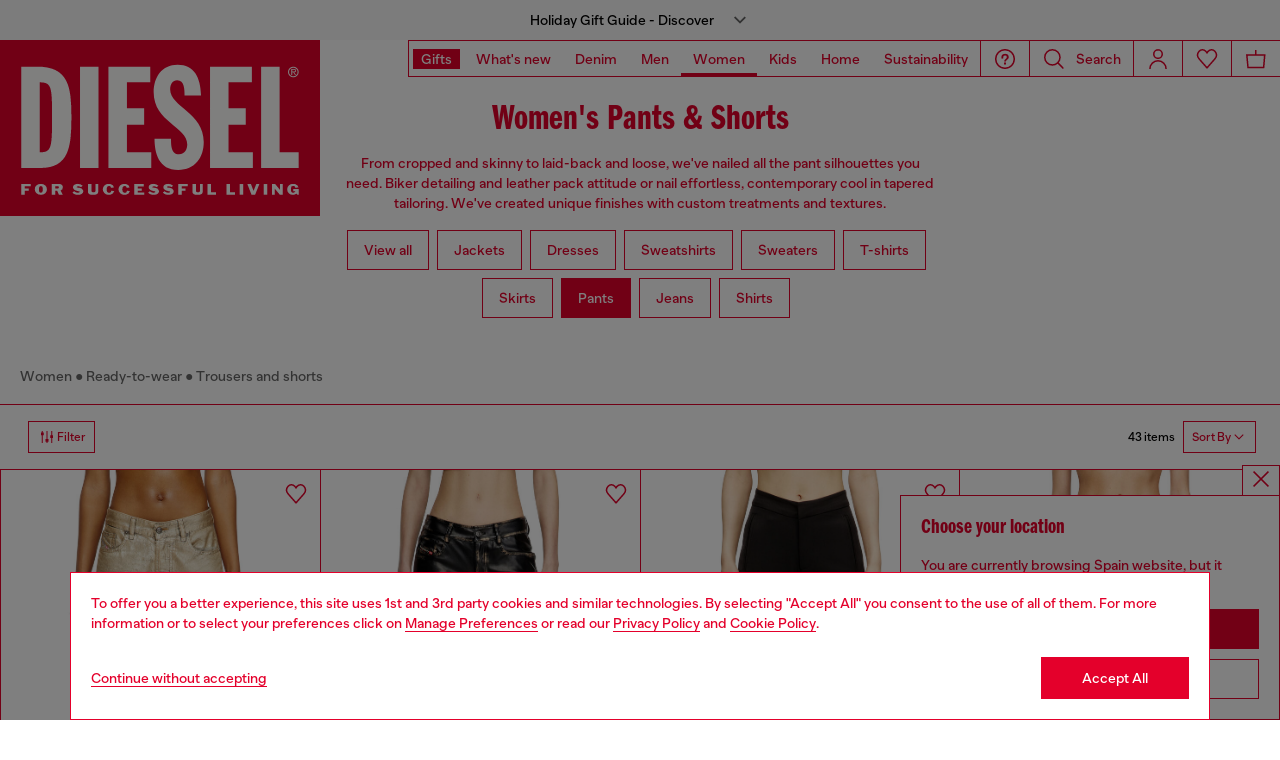

--- FILE ---
content_type: text/html; charset=utf-8
request_url: https://www.google.com/recaptcha/api2/anchor?ar=1&k=6LcS9cgqAAAAABXs_D6FKe4Ftv8juMMjerR2Pl4m&co=aHR0cHM6Ly9lcy5kaWVzZWwuY29tOjQ0Mw..&hl=en&v=naPR4A6FAh-yZLuCX253WaZq&size=invisible&anchor-ms=20000&execute-ms=15000&cb=plvk378h13rz
body_size: 45090
content:
<!DOCTYPE HTML><html dir="ltr" lang="en"><head><meta http-equiv="Content-Type" content="text/html; charset=UTF-8">
<meta http-equiv="X-UA-Compatible" content="IE=edge">
<title>reCAPTCHA</title>
<style type="text/css">
/* cyrillic-ext */
@font-face {
  font-family: 'Roboto';
  font-style: normal;
  font-weight: 400;
  src: url(//fonts.gstatic.com/s/roboto/v18/KFOmCnqEu92Fr1Mu72xKKTU1Kvnz.woff2) format('woff2');
  unicode-range: U+0460-052F, U+1C80-1C8A, U+20B4, U+2DE0-2DFF, U+A640-A69F, U+FE2E-FE2F;
}
/* cyrillic */
@font-face {
  font-family: 'Roboto';
  font-style: normal;
  font-weight: 400;
  src: url(//fonts.gstatic.com/s/roboto/v18/KFOmCnqEu92Fr1Mu5mxKKTU1Kvnz.woff2) format('woff2');
  unicode-range: U+0301, U+0400-045F, U+0490-0491, U+04B0-04B1, U+2116;
}
/* greek-ext */
@font-face {
  font-family: 'Roboto';
  font-style: normal;
  font-weight: 400;
  src: url(//fonts.gstatic.com/s/roboto/v18/KFOmCnqEu92Fr1Mu7mxKKTU1Kvnz.woff2) format('woff2');
  unicode-range: U+1F00-1FFF;
}
/* greek */
@font-face {
  font-family: 'Roboto';
  font-style: normal;
  font-weight: 400;
  src: url(//fonts.gstatic.com/s/roboto/v18/KFOmCnqEu92Fr1Mu4WxKKTU1Kvnz.woff2) format('woff2');
  unicode-range: U+0370-0377, U+037A-037F, U+0384-038A, U+038C, U+038E-03A1, U+03A3-03FF;
}
/* vietnamese */
@font-face {
  font-family: 'Roboto';
  font-style: normal;
  font-weight: 400;
  src: url(//fonts.gstatic.com/s/roboto/v18/KFOmCnqEu92Fr1Mu7WxKKTU1Kvnz.woff2) format('woff2');
  unicode-range: U+0102-0103, U+0110-0111, U+0128-0129, U+0168-0169, U+01A0-01A1, U+01AF-01B0, U+0300-0301, U+0303-0304, U+0308-0309, U+0323, U+0329, U+1EA0-1EF9, U+20AB;
}
/* latin-ext */
@font-face {
  font-family: 'Roboto';
  font-style: normal;
  font-weight: 400;
  src: url(//fonts.gstatic.com/s/roboto/v18/KFOmCnqEu92Fr1Mu7GxKKTU1Kvnz.woff2) format('woff2');
  unicode-range: U+0100-02BA, U+02BD-02C5, U+02C7-02CC, U+02CE-02D7, U+02DD-02FF, U+0304, U+0308, U+0329, U+1D00-1DBF, U+1E00-1E9F, U+1EF2-1EFF, U+2020, U+20A0-20AB, U+20AD-20C0, U+2113, U+2C60-2C7F, U+A720-A7FF;
}
/* latin */
@font-face {
  font-family: 'Roboto';
  font-style: normal;
  font-weight: 400;
  src: url(//fonts.gstatic.com/s/roboto/v18/KFOmCnqEu92Fr1Mu4mxKKTU1Kg.woff2) format('woff2');
  unicode-range: U+0000-00FF, U+0131, U+0152-0153, U+02BB-02BC, U+02C6, U+02DA, U+02DC, U+0304, U+0308, U+0329, U+2000-206F, U+20AC, U+2122, U+2191, U+2193, U+2212, U+2215, U+FEFF, U+FFFD;
}
/* cyrillic-ext */
@font-face {
  font-family: 'Roboto';
  font-style: normal;
  font-weight: 500;
  src: url(//fonts.gstatic.com/s/roboto/v18/KFOlCnqEu92Fr1MmEU9fCRc4AMP6lbBP.woff2) format('woff2');
  unicode-range: U+0460-052F, U+1C80-1C8A, U+20B4, U+2DE0-2DFF, U+A640-A69F, U+FE2E-FE2F;
}
/* cyrillic */
@font-face {
  font-family: 'Roboto';
  font-style: normal;
  font-weight: 500;
  src: url(//fonts.gstatic.com/s/roboto/v18/KFOlCnqEu92Fr1MmEU9fABc4AMP6lbBP.woff2) format('woff2');
  unicode-range: U+0301, U+0400-045F, U+0490-0491, U+04B0-04B1, U+2116;
}
/* greek-ext */
@font-face {
  font-family: 'Roboto';
  font-style: normal;
  font-weight: 500;
  src: url(//fonts.gstatic.com/s/roboto/v18/KFOlCnqEu92Fr1MmEU9fCBc4AMP6lbBP.woff2) format('woff2');
  unicode-range: U+1F00-1FFF;
}
/* greek */
@font-face {
  font-family: 'Roboto';
  font-style: normal;
  font-weight: 500;
  src: url(//fonts.gstatic.com/s/roboto/v18/KFOlCnqEu92Fr1MmEU9fBxc4AMP6lbBP.woff2) format('woff2');
  unicode-range: U+0370-0377, U+037A-037F, U+0384-038A, U+038C, U+038E-03A1, U+03A3-03FF;
}
/* vietnamese */
@font-face {
  font-family: 'Roboto';
  font-style: normal;
  font-weight: 500;
  src: url(//fonts.gstatic.com/s/roboto/v18/KFOlCnqEu92Fr1MmEU9fCxc4AMP6lbBP.woff2) format('woff2');
  unicode-range: U+0102-0103, U+0110-0111, U+0128-0129, U+0168-0169, U+01A0-01A1, U+01AF-01B0, U+0300-0301, U+0303-0304, U+0308-0309, U+0323, U+0329, U+1EA0-1EF9, U+20AB;
}
/* latin-ext */
@font-face {
  font-family: 'Roboto';
  font-style: normal;
  font-weight: 500;
  src: url(//fonts.gstatic.com/s/roboto/v18/KFOlCnqEu92Fr1MmEU9fChc4AMP6lbBP.woff2) format('woff2');
  unicode-range: U+0100-02BA, U+02BD-02C5, U+02C7-02CC, U+02CE-02D7, U+02DD-02FF, U+0304, U+0308, U+0329, U+1D00-1DBF, U+1E00-1E9F, U+1EF2-1EFF, U+2020, U+20A0-20AB, U+20AD-20C0, U+2113, U+2C60-2C7F, U+A720-A7FF;
}
/* latin */
@font-face {
  font-family: 'Roboto';
  font-style: normal;
  font-weight: 500;
  src: url(//fonts.gstatic.com/s/roboto/v18/KFOlCnqEu92Fr1MmEU9fBBc4AMP6lQ.woff2) format('woff2');
  unicode-range: U+0000-00FF, U+0131, U+0152-0153, U+02BB-02BC, U+02C6, U+02DA, U+02DC, U+0304, U+0308, U+0329, U+2000-206F, U+20AC, U+2122, U+2191, U+2193, U+2212, U+2215, U+FEFF, U+FFFD;
}
/* cyrillic-ext */
@font-face {
  font-family: 'Roboto';
  font-style: normal;
  font-weight: 900;
  src: url(//fonts.gstatic.com/s/roboto/v18/KFOlCnqEu92Fr1MmYUtfCRc4AMP6lbBP.woff2) format('woff2');
  unicode-range: U+0460-052F, U+1C80-1C8A, U+20B4, U+2DE0-2DFF, U+A640-A69F, U+FE2E-FE2F;
}
/* cyrillic */
@font-face {
  font-family: 'Roboto';
  font-style: normal;
  font-weight: 900;
  src: url(//fonts.gstatic.com/s/roboto/v18/KFOlCnqEu92Fr1MmYUtfABc4AMP6lbBP.woff2) format('woff2');
  unicode-range: U+0301, U+0400-045F, U+0490-0491, U+04B0-04B1, U+2116;
}
/* greek-ext */
@font-face {
  font-family: 'Roboto';
  font-style: normal;
  font-weight: 900;
  src: url(//fonts.gstatic.com/s/roboto/v18/KFOlCnqEu92Fr1MmYUtfCBc4AMP6lbBP.woff2) format('woff2');
  unicode-range: U+1F00-1FFF;
}
/* greek */
@font-face {
  font-family: 'Roboto';
  font-style: normal;
  font-weight: 900;
  src: url(//fonts.gstatic.com/s/roboto/v18/KFOlCnqEu92Fr1MmYUtfBxc4AMP6lbBP.woff2) format('woff2');
  unicode-range: U+0370-0377, U+037A-037F, U+0384-038A, U+038C, U+038E-03A1, U+03A3-03FF;
}
/* vietnamese */
@font-face {
  font-family: 'Roboto';
  font-style: normal;
  font-weight: 900;
  src: url(//fonts.gstatic.com/s/roboto/v18/KFOlCnqEu92Fr1MmYUtfCxc4AMP6lbBP.woff2) format('woff2');
  unicode-range: U+0102-0103, U+0110-0111, U+0128-0129, U+0168-0169, U+01A0-01A1, U+01AF-01B0, U+0300-0301, U+0303-0304, U+0308-0309, U+0323, U+0329, U+1EA0-1EF9, U+20AB;
}
/* latin-ext */
@font-face {
  font-family: 'Roboto';
  font-style: normal;
  font-weight: 900;
  src: url(//fonts.gstatic.com/s/roboto/v18/KFOlCnqEu92Fr1MmYUtfChc4AMP6lbBP.woff2) format('woff2');
  unicode-range: U+0100-02BA, U+02BD-02C5, U+02C7-02CC, U+02CE-02D7, U+02DD-02FF, U+0304, U+0308, U+0329, U+1D00-1DBF, U+1E00-1E9F, U+1EF2-1EFF, U+2020, U+20A0-20AB, U+20AD-20C0, U+2113, U+2C60-2C7F, U+A720-A7FF;
}
/* latin */
@font-face {
  font-family: 'Roboto';
  font-style: normal;
  font-weight: 900;
  src: url(//fonts.gstatic.com/s/roboto/v18/KFOlCnqEu92Fr1MmYUtfBBc4AMP6lQ.woff2) format('woff2');
  unicode-range: U+0000-00FF, U+0131, U+0152-0153, U+02BB-02BC, U+02C6, U+02DA, U+02DC, U+0304, U+0308, U+0329, U+2000-206F, U+20AC, U+2122, U+2191, U+2193, U+2212, U+2215, U+FEFF, U+FFFD;
}

</style>
<link rel="stylesheet" type="text/css" href="https://www.gstatic.com/recaptcha/releases/naPR4A6FAh-yZLuCX253WaZq/styles__ltr.css">
<script nonce="ONgZBNjEfuzXWp9gmPHIbg" type="text/javascript">window['__recaptcha_api'] = 'https://www.google.com/recaptcha/api2/';</script>
<script type="text/javascript" src="https://www.gstatic.com/recaptcha/releases/naPR4A6FAh-yZLuCX253WaZq/recaptcha__en.js" nonce="ONgZBNjEfuzXWp9gmPHIbg">
      
    </script></head>
<body><div id="rc-anchor-alert" class="rc-anchor-alert"></div>
<input type="hidden" id="recaptcha-token" value="[base64]">
<script type="text/javascript" nonce="ONgZBNjEfuzXWp9gmPHIbg">
      recaptcha.anchor.Main.init("[\x22ainput\x22,[\x22bgdata\x22,\x22\x22,\[base64]/[base64]/[base64]/[base64]/[base64]/SVtnKytdPU46KE48MjA0OD9JW2crK109Tj4+NnwxOTI6KChOJjY0NTEyKT09NTUyOTYmJk0rMTxwLmxlbmd0aCYmKHAuY2hhckNvZGVBdChNKzEpJjY0NTEyKT09NTYzMjA/[base64]/eihNLHApOm0oMCxNLFtULDIxLGddKSxmKHAsZmFsc2UsZmFsc2UsTSl9Y2F0Y2goYil7UyhNLDI3Nik/[base64]/[base64]/[base64]/[base64]/[base64]/[base64]\\u003d\x22,\[base64]\\u003d\\u003d\x22,\x22w7xKw4zCqgrCssOYw6rCtcOzJsOLA8OjEcOXBMKxw5tZasObw5rDlWJ1T8OIC8KTeMODDMOnHQvCg8KSwqEqfRjCkS7DrsO1w5PCmwA3wr1fwqTDhAbCj0ZIwqTDr8KYw7TDgE1Dw49fGsKdMcOTwpZleMKMPHkrw4vCjw/DlMKawocCF8K4LRQAwpYmwoQNGzLDgS0Aw5w1w6BXw5nChUnCuH96w4fDlAkZGGrCh0lewrTCiEPDpHPDrsKRfHYNw7DCgx7Dgi/Dm8K0w7nCssKyw6pjwr9cBTLDomN9w7bCr8KXFMKAwovCnsK5wrc1AcOYEMKbwqhaw4saRQcneQfDjsOIw6TDrRnCgUbDtlTDnkkIQFEWeR/CvcKAe1wow5DCmsK4wrZKD8O3wqJwSDTCrH08w4nCkMOvw5TDvFk4WQ/CgEBRwqkDDcOSwoHCgxTDqsOMw6EmwoAMw69Vw4IewrvDnMOHw6XCrsO6B8K+w4d/w7PCpi4PS8OjDsK3w4bDtMKtwo3DjMKVaMKqw7DCvydywod/wptZeA/DvWXDsAVsXjMWw5tsE8OnPcKfw41WAsK2IcOLagwpw67CocK/w7PDkEPDnAHDin5lw4ROwpZqwqDCkSRCwp3Chh87PcKFwrNPwq/CtcKTw6QIwpIsLMKGQETDiVRJMcKmFiMqwrLCscO/[base64]/DplzCpsKow5EIX1FAw5LCncO2woQHw4XDsW/[base64]/CrcK5LsK/[base64]/DosORw6/[base64]/[base64]/[base64]/DuzYtK8K6BMKkesKFw4dqHhvDhsO+w4LCvMOOwrvCncKnw7shOcKGwrXDs8OfVCnCl8KmUcOfw4h7wrHCgcKgwoFRCsObQsKMwpcIwpvCgsKoSGnDlMKFw5TDm2QpwocXacKkwppEeU3DrMK/NGR7w6bCsVZEwrTDkGvCuzzDoCfCmD5awq/DgcKCwrnCicOwwo4GeMOEQ8O4TsKZOG/[base64]/[base64]/[base64]/[base64]/w4MJAcOtI8KAwpxlAsKCwpjCncK3w4tDw65zw5EWwphJFsOTwphKHRfCrkMvw6TDjgPCo8O9wpJpJVvCiChIwpRkwqYKDsOOdcOSwp84woUMw58Fw51Uf27CsC7ChiDDpF1Zw47DucKXYsOYw53DvcKnwr3Dq8Klwr7DgMKew4XDm8OGOERWeGhywr/CkQ9+U8KCPMK8M8KdwpoZwrnDojl2wpYMwphxwqFvZjc4w5YPV2UwGcKQNsO6JTQFw4rDgsONw5rDqjs6dMOPfDvCmMORD8KDQl/[base64]/ClEPDr8Kjwr/DrcKkWsOUAD3ChMKgwoPDvzvCmsOpKw/Cv8KMeUA5w6spw5jDiXPDlVXDkcKtw5w/[base64]/w57DlsKTFAnCr8KtIFzCh8KuTR3ChA/DnnfDrg/CvcK5wp0/w6XCkARGe33DkMKZZ8O8wpRSehzCrsK6L2RAwpkkDwY2LGAhw5HCtsOCwolmwobCnMKcIsOEGsKTMyzDisKoLcODF8OXw7FaWDnChcK/[base64]/Dt8KVMcKeX8KXcyFtwr8RDzHDisOfLE5Kw5DClMKgUMOXAj7Cg3rDvj0kacKGfsOkQ8OCWcObUMOtMcKyw5bCri/DsmbDtMKnT2DCqXXClcK6ZcKlwrfDnMO6w4pnw5TCiWMOE1LCjcKJw5bDsxzDvsKewpMXCcOaLsOuFcKOw51Xwp7DuzTDqErCnkXDghrDjTDDuMO6wo8pw7vCkMOnwodJwqt5wroxwp8Dw77Dj8KLLCLDoSzDgw3CgMOCWsOAQ8KAE8OcQsOwO8KvFih8Yg/CtsKEO8OWw7AUOAxzM8O3wqIfEMOjF8KATsOhwpXDi8OtwpcFTcOxPAPCgBfDvmrCjG7CpUhFw5M6R3cIXcKkwrnDr1nDswQyw6LCjGnDucOEdcK0wrFVw53DvMKDwpI5wrvCnsOjw7cDw5B4wrHCi8OYw7vCrRTDoTjCvcOrfQLCmsOeFMOCwq/DoX7DrsKHw5BjesKiw68OMMOHccKjwpsuI8KSw4fDjcO1HhTCtX/Do3YQwq8Sf014JzDCrHjCm8OQPjhpw6Ezwoxpw5/CvcK/w4smVsKbw5JVwrADwpHCnQLDvlXCnMK7w7XDqw7CrMKZwonCpTLDhcOeWcKObF3DhGrDkkDCscO2d1Fdwp/CqsKpw44TCwZMwoHCqGDDnsK0Jh/CnMOEw77DpcKrwrTCgcO4wr4pwqfChGfCkz7Cv3DDlsK7Oj7DisK5GcOSYcKjJm12woHCsQfDh1AWw4bCtMOrw4dnM8KlASFwGMKXw7YxwqbCq8OUHcKTTxd7wrnDl0LDsFoWEzjDjsKYwoNhw4Jaw6/Cg2jChMOGWcOMw6QIGcO7JMKIw5PDpnMfGMOeCWjCqhTDjR9tRsOhw6zDvjwJcsKWw7xIOMOXHx3CosORYcKiUsOUBXnCo8O3CMK9In4NbmXDpcKXPcK6wr9rF1ZzwpImZcKpw7nDicKyNsKZwopGZ0nDtRbCmFBbO8KnKsKPw4TDryDDoMKFEMOHHU/CvcOdJXUXZifChy/[base64]/RRcPOsKlw5DDtCvDjGtwRXDDl8K1ccKBw63Ds8KLwrDDu8KYw4nCjBd0wo9BCsKBS8OFw5/[base64]/[base64]/[base64]/[base64]/Dr1TDmlgqw70DLUzDusKOwqTDlcK9BsKcGMOnOsORbsKnRiVaw4YbWkI/worCv8OBMmfDlMKkEsOOwrUDwpMUcMKLwpjDocKJJcOuPgLDjMKIDylnUEfCrUZPw4MIwrrCtcKseMOTN8KuwrkMw6ETLn8TFDLDosK+wr7DpMK6HlhjAMKIAyYywpp8MWYiAsOVEsKUEwzDsmPCgWs4w67CiHPClRLDrVZ1w4VKMhgwNMKUDcKCNC1ZDiN/DMK4wr/Dk23Ck8OSw7TDsS3CjMKKwpZvMUbDvMOnAcKVYzVBw5tvw5TDh8KmwovDscKSw61+esO+w5FZQcO4B1RbUk3CmCjDl2XDjMOYwobCr8Ouw5LCgyMeaMOARArDrMO0woROI0/DrX7CoFbDgsKaw5XDs8O7w6o+FmvDqGzChx07UcK+wp/CsnbCvkDCoT5gJsOpw6k1chdVOcOyw4VPw6DCssOEwoZ4w6fDiXojwobCj0/DoMKFwpcLeEHCknfCgE7CsQjDlcKiwp9RwrPChVBgSsKYSQLDkjtYGSLCkTfDuMO2w4nCvMONwpPCvQ7Dg38CR8OOwrTCpcOObMKiw5FkwqbDpcK7wokNwp9Kw6tKM8OJwp1PdsOXwoQ6w6BCT8KBw4Fvw4fDtlVmwoLDucKhcS/DqjJoO0HClsKqQMKOwpvCncOHw5IJXmjCp8Olw6vDicO/WcOlfgPCrXxxw6FKw7DCocKMwojCmMKOW8Kmw45PwqU5wqTCi8OyRXREaHQGwohRwqoAwq/CocKEw6XDjwXDuH3DrMKXDzzClMKSdsOqdcKHY8K7ZD/[base64]/[base64]/CtR01XcK3OMOrSWI7w6zDjMKcbMObw6J4dVvCuj18Z1/DucOWw6LDuXnCngbDn3jCoMOpEz59VcKWUxwywrEnwqXDosOFZsKaacKWBnANwo3Co3AgBcK4w6LCmMKJBMKfw73DicO3Yy4IKsKGQcOawqHDoynDicKFYjLCgcO0Fg/DvsOpcjQtwrZNwosKwrjCrAjCqsOUw7BqWMOCF8OQEMKSTcOzBsO0TsK+TcKQw7cYwoAWw4odwqZwQsKUcWvCm8KwSXETbREgAsOmf8KGPsKzwrdkYmLCtF7Cn3HDu8Oew7xUQBzDssKKwrTCnsOlwpTCr8OxwqFxGsK/bxVMwr3CicOsSynCgUVnRcK7Ok3DmsKnwpBrO8KOwo9Fw5DDvcOZDUsZw6bCpcK9EBk/w4jDk1nDuRHDjMKADMOhLXQVw4fDqH3DpmfDkG9Cw5NVa8KEwpvDpUhzwpplwpQaXsO1wpxyIiXDrmLDisKSwopEBsKNw4tPw4lCwr9/w5Vlwrw6w6/CsMKSLXPChHgow7YPw6LDg3nDvQ8gw5dLw71zw7U/w53DqScONsK9dcKtwr7Cv8Kxw6o+wr7Ds8ORw5DDpWEfw6Y0w7HDin3CmHHDvUnCoHnCjcO3w7HDqcOSRiJmwrA6wpLDukPCjMOiwpDDlAZWDUHDp8OqbGMBIsKsNQZUwqDDjjrCt8KlMG3Cu8OYE8KPw6LDjsOgw43DoMKPwrvCkUxRwq4jLcKCwpAGwpFZw5/[base64]/CvMK+L8KswpzCok7Cv2Jdw7zDq09owpvDisOswqDCjcKFGcOAwpjChRfCpWDDmzJ8wpzDtGTClsKtHWUgdsOaw5jDlABDOBPDucOoFsK8wo/DsSTDssOJO8OaHUxVVsO+E8OZPyIYccKPKsOLwoPCmMKZwq7DowRfw5JRw77DgMO5NsKOScKqH8OHXcOKU8KqwrfDm1jCiUvDhHN6AcKiw57CmMK8wobDgMK4LcOLwofCpGgBC2nCqwnCm0BPKcOUw4vDlQ/DqGVsHcOqwrpRwq5oWz/[base64]/CsmEQwqJ3VjjChMKMwo4IwqRse3B/[base64]/DvTzDrMOuw69TwqBYYsOCL8KhwrRzw5QPwoTDlDLDmMKPPwZgwpLCqDXCm3TChHnDtk3DuD/Cl8O7wrdzLsOLX1hjIMKCd8KlGjh5Ax7CgQPDosOLwovCriF8wooacWIGw7QewpxEwoDCvz/Cn08bwoAibTbDhsOKw4vCjsKha2paPsKOMlx9w5lQQsK5YsOZLsKLwol9w4jDscKCwotTw7koGsKJw4/DpmTDrRY7w7jChMOiZ8KwwqZpLHLCjwfCqMKWHMO0P8KPPxrCu0U6FMO/w7zCusOvwrNnw5nCkMKDDsOgFEhlIsKAGzlrXCHCvsKew5kIwoPDtQzDksKRecK2woJFb8Kdw7PCo8K0bBLDkHPCjcK9ZsOFw5PCsCHCmTAELsOiMMOFwqPDhWPChsKzwo/DvcK4wrsnWx3ChMOLQWc8ZsKJwos/w4AiwrHClV5qwqoEwqjDvCg7eCIGGSfDmMOqeMK4eyA0w75sdMO6wokjV8O/wpMfw5XDoFoqesKCM1J4J8OBazTCiHDCg8OSew3DlUYJwpNTeB40w6XDrlLCmXxVG04pw73DswRGw7dewrB5wrJEGsKiwqfDgV3DrcO2w7HDssOow5JkesODw7MKw74zwo8vVsO2B8Kjw4HDs8Kzw4nDhULDpMOYw4DDocKww49CfSw9wrHCmhLDqsKBZWF/acOrbShow6PDoMOUw5vDkxF8wrY5wphMwprDv8OkLE8uw7rDocOiV8OQw5VIDhbCj8OXTDExw6RcQMKRwrPCmCPDk0XDhsKbB03Cs8Kjw4/DkMKhY1LCl8KTw4caQh/Cn8KQw4gNwpzCkkYgfmnDuHfCtsOOdALDlcKyLl8nGMOeBcK8CMOJwqM9w7TCvhZ5OcKkGMOuI8KWHsKjdQPCsFfChmPDnsKQDMO/FcKQwqdKWsKPWcO3wpNww51hWF8RW8KYfDjCr8OjworDnsKdwr3Dp8OJCsOfasOMV8KSIcOcwosHwq/[base64]/w7PCiwzCiMO8w5DCjmHChkXCo8OqSjBiOcONwqJzwo7DqXp4w7h6wrVuM8Onw7YZFz/Co8KwwrR/wq8yRMODQcK1wpYWwpwmwpsFw6rCjAvCrsOWcWzCowlGw5bCgcO2w6IuVSTDqMKUwrhCwrJcHQrCkTwpw5nCk0EowpUew77Drg/[base64]/wp5CeCjCj2bDnsKbawZawq0lGMK+BRTDscKseRRdw5TDtcOPIkFeLMKxwoB4OAhgKcOme1zCiQzDjzk4X2zDrAUCw4Q3wocENRAgVE3DkMOewrZJdMOICwQNAMK/fFptwoknwqDCk0VxW3LDji3DjcKtLcK1w73CiF5qQcOgwoBQbMKtDTvCn1wcPGI2DAXCqMOGw5rDt8KkwrXDpcOPBsKyd2Igw5fDmUZwwpcNYcK+RFPCmsOywr/CncOZw4LDmMOUNcORL8Ozw5vChwvCvsKbwrFwQkpWwqzDq8OmS8KGE8K6HsKdwrYeQ3oFHgZSQRnDt1TDhgjCvMKZwrXDlFnDmMO4GsOVcsO9Ki0ewrQLPXAFwpEiwpLCg8OkwrtWSF7DicOLwr7Cun7DhMOdwo90f8OUwqVsKsOCfGDCngVZwqVkRljDnS/ClAfCksKtMcKHOG/DosO5wqnDrUhCw5/CmMOWwoPCmMOPZsK0K3kOEMK5w4Q7HjrClUDCk0DDncO0B0EWwqhQdj16XcK6wqHCssOrTWDDiigLbCEHJk/Dm05YLhnCq13DkE0kGm/Ck8O0wprDmMK+wpjCo20ew4PCpcK6wr1tFcO0QcObw5Elw40nw7vDsMKbw7t9O3ZEacK5bCEcw5B/wrNTQBoIcx/CtW/Ch8KkwrxiIT4xwoPCtsOow7Iqw5zCt8Oawpc8YsO1SXTDpCEtcFzDpF7DvcKwwqMuwrR4Nyp3wrvCvgE0WVoGQMOfw7/[base64]/wq5Aw6DDm8KJwpPDn8O8wovCjwPDnsOCd1FiTzhew6jDmW3Dj8KrUcOjBMOgw4TCg8OoE8O5w4TCm0/CmcOvbsOuYiPDsEgHwpRwwoJkeMOrwr3CigwOwqNqPQlEwprCklLDtcKWZ8Otw6fDqBIrVTjCnQRFKGrDg1c4w54EbsOnwoNUaMOawro1wrUWN8KRLcKIw7HDnsKjwo1cDVXDl0HCuDYlcWpmw4Y+wrvDsMOGw7IKNsOZw43CjF7CsS/DowHCrsK0wo99w57DpcO7c8OnS8Ktwq85woYWMhnDgMOewqTChcKHKTnDv8KEwq3Ctzw7wrNGw5AAwpsMCXp3wpjDjsKhD395w5laZjxFHMKOZMOfwrQPeGXDv8K/fCHCrTszB8ORf2HCucK5XcKBEhg5WGLCrcKqWiBOw6nCtCvCmsOhfBbDj8KaE3AwwpAAwpEVwq06woJzHcOnARDDh8K8A8OCN2Ngwp/DigHCncOjw4h5w5kLYcOUwrBuw6QPwqPDl8OmwqMaPWdvw5XDssK/[base64]/ClsONwoV+Pn/CgcK/w4wJbsKGw5kcw6ANw5HCsCDCp1lxwpDDp8Opw6wkw5sYNMK4YcKTw6PDsSrCrlnDsV/CnMKvGsOTdsKZH8KOEMOFw597w47Cu8Ouw4bCrMOfw7nDnsOiSSgBw7x8W8KqAzbChsKXY1bCp1s+VsKhMMKcbsO6w7V7w4I7w4Nfw6dwCVwEamvCtGYJwoLDpcKnIhfDuxnDqsO4w41/[base64]/Q8O/w7/[base64]/DoMOuDQvChCbDvGAmTcOWw6Ijw43Doy/CqcOpwqXDusKccMOQwrRpw57DvcOLwpl6w7LCg8KFUsOsw4U4WMO7XyB4w4zCu8K4w6UPSWHDuG7ClDc/[base64]/CsOvwpYSw5PDtBjDhBMQJMOpwq55YMOwW03DsyhJw5/DusOYI8K7w7DCkm7CpMKoR27CnCXDgsOyEsOFAMOawqzDoMKFGMOrwq3CjMKow4DCgzvDqcOBJXR7SWDCpk5mwoBiw6Myw4zCnl5RKcKAZsO0D8Oqwr0rWsOYwqXCp8KtOCnDoMKwwrQ5K8KDYFdAwoB+MMOcTjQeVUUJwrsiRzFbSsOTUMO0SMO9wq/DkMO2w7tVw7E2c8O0w7RPYG02wp/[base64]/wrfCpMOwflzCsTPDkMOow65bVQnCpsOgOhbDg8OYTsKaejhJdMKFwrXDsMKoMVTDmMOEwrQLZ0fDlMOHBwfCl8KXdyjDvsKxwo5GwoPDqGTDlG11w6skMcOYwr5AwrZGHcO/LBcfRE8WaMOCRkAXW8Ouw6MpDw/DmF3DpFZaSG9Bw7vChMO7VMKDw5FIJsKNwpAyazbCnWfCrkpvw6sww5XCiELCnsKzw6LChTLCqhXDrCwXB8KwQsKgwqx5R0nCosOzOcKGwofCuikCw7fDl8KfeSNDwrABCMO1w69pw53CpyLDh0vCnGnDhxpiwoJ7CkrCmS7DpMOpwp4OUG/Cn8K2dUUEwoXDq8OVw4TDrEsSXcKUwoEMwqUZGMKVd8OJccOqwocTcMKdM8OzQsKnwpvCtMK8GR1SdD1DDQtjwps8woPDnsOqT8OcTCPDqsK8TWM0esOxCsKPw5/ChcK8Qkdlw73CklPDhkvCjMOLwoXDkTEVw6obBxHCt0XDicKuwop5KCwEAj/DgVfChSfCoMKGTsKDwozCjQkEwr/[base64]/[base64]/CssOhemZKwrbDr8OBwqx9w7rDu8Krw4U/wo7CmnrDoHJBNhxWw54ZwrXDh3LCjybCmHtObhE9U8OeWsORwq/[base64]/[base64]/DvcOvUsKKw6HCksOfw6jCrm3DrMOFw7NpGsODfMOJZwzCrw/CgcKCHUzDi8KIF8K/HGHCiMOlex8xw7TCjcOMHsKYYVnClgTCi8Ktw4vDnhoYZUF8wrxdwrR1w6HDuVTCvsKywq3DtTI0LSVIwp8kACQCXhfDg8OmOsOrKk0zHj3DrMKkOFrCocKxXGjDn8OzGsOdwownwr4kUDjCjsKTwqHCnMOMw73CpsOCw4TCgMKawq/CscORbsOqVAzDkkrCr8ORYcOIw6wEWwsRFDfDkBc+ak3CkSo8w40cYkh5B8KvwrjDmMOYwp7CpEDDqFHCnll1XsOtXsKUwoFfME/DmVVXw5YpworClh5Gwp3CphbCiXIhTxHDrwPDk2VLw7YEPsK4d8K0fk7DvsOXw4LCuMOZworCksOhH8OtOcO7wot/w47DjcKQwrVAwo7DhsKkVXPDtC9swpbClS3DrDDCksKLw6AVw67ClELCrCl+c8Oww4fCkMO+HCDCoMKEwr0qw6jCmB7CpsO0c8O/woTDhMKkwocJPsONYsO0w73DvH7CisOCwqTChmDDpCkWf8Orb8KqdcKHwo0Cwo/DtAsjNsOxwprCv0soSMOGwpLCucKFF8KCw4DDmsOKw6B0ZnNnwpUNFcKBw4TDpRk/wrTDnmjCqBzDu8KXw6IRc8OpwphMMxV0w4PDrkc+U2ozA8KJWMKCTCHCoE/ClX0NBx0ow5bChnsXLMKHCMOPah7DpQxHPMK7w4YOacO7wplSVMOswqrCoEwnBU5lMi4cF8Ksw4jDv8K0aMKzw5NWw63CiRbCvnV5w7/CgUrCkMK3wqA/wonDkUHCnFR8wrsUw7LDtAwHwoYkwrnCuQ/CrHlRDz1eWShfwrbCocOtdMK1TDYuT8OZwonDicOOwrLCmMKAwpRwOnrDlDNdwoMQfcObw4LDiXLCn8Okw5QOw6XCkcKsZx/Cp8Khw4rDqX4FNkDCosOawpF2LmJEbsOyw4zCrcONDFwOwrLCs8K6wrjCtsK3wowQBsOubcOdw54TwqzDuWFyUiNsGcO9V37CssOMVX90w6vCs8KGw4hgGB/[base64]/[base64]/DuRXDt3Afw5jCv27CvsKXE8K3w50rw5MDWDhbGSt8w6PCrh1Xw5bCsy/CiW9DYDvDmcOCb1/CmMOHf8OnwpIzwqvChjlnwr5Bw5Nmw6fCgMOhWVnDmcKJw5HDkj/DpMO0w4rCk8KOWsKfwqTDiCIaacORwo13QH5RwoTDnSPDiCgdKU/CixXDo2VQKsOcIB87wrFPw7VKw5rCihnDiyzCnsOCZSlJaMOuQiDDr3cvH10vwrHDmcOILlNOR8KlZ8KUwoI8w6TDnMO3w7pqEDYWLXpuD8OsScKuXcOPWC7CjEHDkGvDrG5MBW4pw65VR2LDjEsBJcKywqcXY8KRw4lNw6tpw77CksKfwp7DjzvCjW/[base64]/[base64]/w7QiXEZMI8KCw6jCgBEBAAJ+NsKxw7nCocO5wqnCnsKMFMO9w4PDpcKKUDzCpMOxw6DCl8KOwrdSY8OqwrHCrE/[base64]/DqMOzTMK/[base64]/IMO8w6kJf8KJCTbDssKlw7XDoGjDpX3CskQTwpnClEPDscOkb8OOcjJvBEfCicKMwrxVw5ljw4wUw43DuMKtLcKrUcKDwqVSdRFSd8OoSW4cw7wCWmg2wolHwqxCFh48DllIwr/DvnvDo0zDp8KewrllwpjDhC7DhMOTFmLCv0J5woTCjANgSTnDjSZJw4bDmAQnwr/CusOxw43DnADCvDTCrVF3XTAGw7/Cuj4jwqDCnsOcwoTDqW8BwqEBNwjCjj5nwqLDt8O3DhLCosOqJi/[base64]/[base64]/wr5cw7PDjcOnKsKGwpsIwobCrBVpw5DDj0vCjlAhw4l+woZ5YcKjNcO1dcKQw5FIw5TCoX5cwpTDqxJjw6cxw5lPO8O4w7otBsKZB8K+wpdhAsK4JTfCrSrCvcOZw5o/E8KgwqfDhUXCpcKXa8OBZcKawp4BUCR1woQxwpLCocO4w5JUw4R/Jjc7JBLCtcKCbcKcw4bCuMK7w6VPwqYHDMOIKVLClMKAw6vCr8Oowr8dNsK8WRLCnsKywqrDtHd4JMOELS3Dqn/CusOqeUgww55lIsO0wpHCjX52AS1Gwp3CiCvDrMKGw4zCpRPDj8OJez3DkSc+w7lQw5rCrWLDkMOFwrrCnMKaS1IHCMK7S00dwpHDhcOBU34Zw5gQw6/[base64]/CpWjDjU1DI38LGcOMw55Iw5dZNg4Jw5/DoBTCtcOSBMKcaRvCusOlw4g6w7FMJcOSIS/[base64]/FMOgwoXDrzvDu8OcwoYXEsK5QsOeAU8teMO6woLDrMK/w6cCwrLDtiXCkMOUATHDuMK2VABRwojDlsOcwrwJwpTCgxPCs8ORw69NwoDCssKmKsKow5I6JF8KDkDCnsKoGMKvwoHCsGnDs8KzwqDCu8KcwrnDiy4sBT7CnAPCo3MHAhVCwq0Na8KTCk9Tw5zCu0rDnFTCmMK/FcKwwrodUMOfwojCnF/Dpilew7nCpsKjS1IFworCn3RsYsO3UnbDhMObNsOOwpolwpIEwpkBw4fDqD3Ci8K0w68ow7PCiMK8w5J0QjfCmAXCuMO4w4dtw5nCpmfCl8O1wp/Cuy51WMKJwpRVw5k4w5VOQnPDunt1XCHCpMO6wp3DtiNjw7saw7IPw7bCtsOXbMOKJ0fDvcOIw7/Dq8O/[base64]/fRHDqcOtw4pSwqvDvMOzbcOgwrfCqnzCkWBTwofDpcOQw4DDtgjDqsOiw5vCjcO/B8K2FsKKaMKdwrnDisOXXcKrw47ChsKAwph8GT3DiH7Co1l3w7U0F8OpwognDsOCw7R0aMKzAcK/wqoww6V9XCzCmsKoTxHDtgbCuSjCisKrNcOswr4JwoTCnRNRNAIrw4gZwpIudcKJSEfDtCphenLDtMKGwoR5e8KZacK6wpg3TsO8w4NFFHJDw4bDlMKDI3zDlsOYw5jCnsK1XzNkw6lmFRpyHyfCpi52emBUwrXDiVMzalAMScOdw7/DqsKGwrnCuVdHEAbCoMOII8KUNcKbw5fCrykxw6gsVVLDgFIUwrvCiAY6w6DDjGTCmcO6TsKSw7Q4w7B0wqUlwqJ/wrFHw53DthY/C8ORUsOEHwDCujXClB4/dWcawo0zwpIRwpFSwr9gw6LDs8KOV8KywqDCsTFrw6YrwqbCjSI3wrB4w53Cm8OMN0rCtw9JMsO9wo9gw5cLw6XCqVfDucO2w5Y/HFgjwpssw6BZwo0sLGE+wobDs8K3EcOEw4fChEYKwqJkfhxSw6TCqsKDw4Adw7TDuh8pw4fDn11DQcOSbsOpw7zCkDJnwq/[base64]/CrVwsYVfDrxbCqcOmYEoqwpNCw7FabMOIJ1Rtw4fDjsKaw6MRw4rDmmDCvcO2LQ8IWjUIwog2UsKgw5fDtQQhwqHCiDITYT7DnsOjw5rCpcO/wppPwqnDqwFqwqvChsOpB8KnwqAzwpDDiyzDqcOtYit3K8K3wrA+c0Akw6QTPXE+EcOBPMOswpvDv8OpCB4XLi9zBsKjw5tmwoBhKDnCswo2w7/[base64]/DlsOUw7VKwpQiEcKrw49ARsOhbjt/[base64]/Cpz/CvX8qJ8KPw6XChgY5L8K9PEvDhcOvw5AVw7LDl3MwwobDisOOw6TCrMKCJsKewp/CnltfEcObwo11wpQcwrk5C1UKA2crD8KJwpTDgMK3FsOawo3CuGZYw7rDjBgbwqxzw78xw6crX8OMacO1wqobMMOCwpMoFWREwoN1Jm9Nw54nDcOYw63DsQrDm8Kpwp/CmzrDryrDkMOiJsOGZsKWw5k1wqgMTMK7wo46GMKwwpM2wpvCtTTDvGJscRjDqn4yB8KBwpzDksOIdXzCgVREwoM7w60Xwp/CsB0LTlXDn8OLwpApwqDDpcKJw79QQxRDwrDDosOLwrfDtcKBwp49bcKlw7DCrMKIY8O1N8OAIQdzOMOHw6rDlRRbwovDv1k3wpJgw6fDhQJjYsKqFcKScMOpZcOkw6QcBcO+NTXDvcOIFMKhw7ElLljCksKSwrjDv2PDjWwETHJyAnd/wrrDiXvDmhfDmcOsKVHDjgnDg2bCgRXCoMKLwqcUw7AaaxhcwqnCnEgGw4XDtsKFw5vDsHQRw63DtV8/Wltxw6BLRsKqwrXCvWrDgFHDk8Oiw60zwrFvWcOEw57CtyAvw7FYJFAbwp1dFT8/SFlbwpdwScKVEcKAJXoKW8K1ORvCmkLCoyjDucKgwq3Ck8KBwqVFwpQrZ8OMUcOqBRsnwpwMwoBOLQjDt8OlNl5ywpLDiX/CkgPCp3jCnRHDksOWw5k3wodpw55+RBXCiDbDgzvDmMKRdmE7TsOveUUhSk3DlXw2OXTCiWFaMsOxwppPFzQKaS/DvcKBBW1ywrvDiBfDmcK3wq0lBnTDqsKIOW7Dsz8ZTMKpV281w4nDiWnDo8Otw7FXw6IKAsOmb1vCmsKzwosxTFzDgMOVdzrDlsK0dsOJwpfDhD06wpXCvGh/[base64]/DtyZkKSwew7dSw6M0Iy/[base64]/CqsKge8OQJ8K5wqjCmMKQAsOdwpBGw5fDqMKJMGgYwqvCvldsw4B+NmpcwpTDpyrCpWbDlcOUZB3CpcOsc0lHaSIwwoUCMjgwZMOhQHxSCRYYNBV4GcOzK8K1KcKtLMKowpAMHMOEAcKwbmfDrcOjHyrCs2/[base64]/Dh8KzfsKdw6nCg8OWw63ClcK2w6gEw5N/QHkbPMKrw5vDpMOzAUVrEkQTw7QiBjDCgMOXOsKFw4/ChsOswrrDo8OhGsOQUCXDk8K0NcOXbTLDrMKZwqR4wpDDnMOUwrfDhhHCk1fDoMKVRgLCk1zDjw5wwo7CvsOIw587wr7CtMKNBMOiwoHCt8KJw6xscMK0w6vDvzbDoBfDmXbDkDPDvsOPZ8OEwo/[base64]/[base64]/DtktrTRjCqggUO8KDBWRww5PDlCfChQc0w7kowrBQQh7DlsKaW1ALETBqw4PDvzphwpXCjMKgUCrCo8OIw5vDj07Dp27CkMKVwrLCtsKRw51IUcO7wo3DlnLCvEHCiHzCriZSwpRow6LDigzDgxweIcK9Y8O2woNuw6VhMz/Cqkdaw4VBCsKdEhVaw4UCwq0RwqU9w7DChsOewpzDp8K1wqcjw5Vqw4XDjMKveQrCt8OGa8OfwrtUU8K0VQUvw71bw4bCqsKRJRY7wqklw4TCqkxJw79zPyxFO8K/PgjCvsOJw7zDtX7Crh00fE8AIsKUYMODwqTDuC5mN3/ClMOGTsOKdF42OycrwqzCmGxXTH8CwpjDocOew7dlwqDCu1BGWEMtwqvDoyc6wq/DssOow7xWw7QyDEHCqMOUX8OWw78ECMKVw4ESRXbDp8OLXcK+XsOhWy7CnkvCrgDDqyHClMKBGcKwA8OyC3nDmWbDv07DpcOawo7CiMK3wq4fW8OFw5tfKiPDkFDChEvChkrDjSVsaVfDrcOfw5PDhcK9wrfCl29adGrClFFXDMKnwrzCssOwwoTDvS/CjEonBhcqByo4b1vDghbCjsKEwpLCjsO5G8OwwrbDr8O9Qn7ClEbCmXHDn8O0dMOcw47DisK/w6nCssKFEGZWw79wwovDv2F5wrzCo8OGw4w5w4IQwpzCqsKgfifDtWLCocOawoELwrUoZ8KNw7HCgknDr8O4w5TDhcOcVgrDt8KQw5DCljHCtMK6cG/Dilodw4PDoMOvwrA6AMOVw6vClSJnw61/wrnCu8O0cMOIBDjClMOcVlvDqT07wp7Crzw3wrdrwoElcm/ClWxlwpAPwpMkwpsjwqB4woxUDkPCixPCt8KNw4DCmMKIw4Mdw59IwqxTwoHDpcOJGik2w6g8wpsjwpfClD7DkMOTfcKZD0DCm1RNTsODRHpfVcKhwqrDqxrDiCg3w75NwovDl8KvwrUGTsKdw5Vaw75FbTAWw5EtAEQAw5DDgl/Dh8OiOsOfH8OzK3wyUyR7wojCtMO9wrg/[base64]/w61rREjDunZNwpnDtiXDumd/bDTDv8OBHMORLMO/wp8yw7MDQMOwK2JWwqLDlMOUw6HCjsKqKk4KX8OiYsK8w7/[base64]/[base64]\\u003d\x22],null,[\x22conf\x22,null,\x226LcS9cgqAAAAABXs_D6FKe4Ftv8juMMjerR2Pl4m\x22,0,null,null,null,1,[21,125,63,73,95,87,41,43,42,83,102,105,109,121],[7241176,464],0,null,null,null,null,0,null,0,null,700,1,null,0,\[base64]/tzcYADoGZWF6dTZkEg4Iiv2INxgAOgVNZklJNBoZCAMSFR0U8JfjNw7/vqUGGcSdCRmc4owCGQ\\u003d\\u003d\x22,0,1,null,null,1,null,0,0],\x22https://es.diesel.com:443\x22,null,[3,1,1],null,null,null,1,3600,[\x22https://www.google.com/intl/en/policies/privacy/\x22,\x22https://www.google.com/intl/en/policies/terms/\x22],\x22wS77bZRaXkjxFxZxh6E8FKBfC13+O7U2pY86LDM/8Hw\\u003d\x22,1,0,null,1,1762599952985,0,0,[71,133],null,[161],\x22RC-U5MnyoXK1UfLlw\x22,null,null,null,null,null,\x220dAFcWeA5qkrZw6NamFr7QfP_B0hadmq4PTYBqTEZ7Rf450TPFxG3DBXML7u9RfRoJ88iQhjac764C9DrQ65VPIv53odrfJZ_YwA\x22,1762682753271]");
    </script></body></html>

--- FILE ---
content_type: text/html;charset=UTF-8
request_url: https://es.diesel.com/on/demandware.store/Sites-DieselES-Site/en_ES/Geolocation-Popup
body_size: 123
content:
<div class="georedirect_popup">
    <button data-georedirect-country="en_ES" class="icon-close-black icon-close-black-filter modal-close button-close">
        


    
    
        
        <svg id="icon-close-ded78389d345817488537954ad"
             class="icon-close null null"
             
            
                aria-hidden="true"
            
        >
            <use xlink:href="/on/demandware.static/Sites-DieselES-Site/-/default/dwa289829d/imgs/sprite.svg#close"/>
        </svg>
    



    </button>
    <div class="georedirect__content">
        <h2 class="georedirect__title">Choose your location</h2>
        <p class="georedirect__text">You are currently browsing Spain website, but it seems you may be based in United States</p>
        
            <button class="button btn-block primary-btn" data-georedirect-country="en_ES">Stay in Spain</button>
            
                <a data-georedirect-country="en_US" class="button btn-block secondary" href="https://diesel.com/en-us/">Go to United States</a>
            
        
    </div>
</div>

--- FILE ---
content_type: text/css
request_url: https://es.diesel.com/on/demandware.static/Sites-DieselES-Site/-/en_ES/v1762588526191/css/algolia.css
body_size: 2960
content:
#algolia-hits-placeholder{justify-content:center}#algolia-hits-placeholder .algolia-grid{border-left:1px solid var(--main-color)}#algolia-hits-placeholder .algolia-grid .add-to-wish-list{z-index:10}#algolia-hits-placeholder .algolia-grid .product-tile-body .pdp-link a{text-decoration:none;font-size:1.2rem;color:var(--black)}#algolia-hits-placeholder .algolia-grid .product-tile-body .product-tile-body__price.aa-price{align-items:end;flex-direction:row}#algolia-hits-placeholder .algolia-grid .product-tile-body .aa-price{margin-bottom:1.5rem}#algolia-hits-placeholder .algolia-grid .product-tile-body .aa-price .aa-sales-price{font-size:1.4rem;color:var(--black)}#algolia-hits-placeholder .algolia-grid .product-tile-body .aa-price .aa-sales-price.sales-discount{color:var(--main-color)}#algolia-hits-placeholder .algolia-grid .product-tile-body .aa-price .aa-sales-price.sales-discount .value{margin-right:.4rem}#algolia-hits-placeholder #algolia-pagination{flex-direction:column;margin:6rem 0 3rem 0}#algolia-hits-placeholder #algolia-pagination:has(.d-none){margin:0}#algolia-hits-placeholder #algolia-pagination .pagination__counter{margin:0}#algolia-hits-placeholder #algolia-pagination .pagination__holder{width:100%;gap:.4rem;margin:1.6rem 0 0 0}#algolia-hits-placeholder #algolia-pagination .pagination__holder .pagination-item{color:var(--black);padding:.5rem;text-decoration:none}#algolia-hits-placeholder #algolia-pagination .pagination__holder .pagination-item.page-active{color:var(--main-color)}#algolia-hits-placeholder #algolia-pagination .pagination__holder .arrow-container{line-height:.5rem}#algolia-hits-placeholder #algolia-pagination .pagination__holder .arrow-container:not(.disabled){cursor:pointer}#algolia-hits-placeholder #algolia-pagination .pagination__holder .arrow-container#arrow-left-container{rotate:180deg}#algolia-hits-placeholder #algolia-pagination .pagination__holder .arrow-container.disabled svg{fill-opacity:.3}#algolia-hits-placeholder #algolia-pagination .pagination__holder .arrow-container svg{margin:0 1.2rem;width:24px;height:24px}@media(max-width: 992px){#algolia-hits-placeholder #algolia-pagination{margin-top:4rem;margin-bottom:.55rem}}#aa-Search.navigation-search{padding:unset;margin:8rem 0 0rem;flex-direction:column}#aa-Search .js-algolia-spinner-overlay{width:100vw;height:100vh;position:absolute;z-index:2;top:0;left:0}#aa-Search .aa-Panel--stalled .aa-Source{filter:unset;opacity:unset}.header_navigation:has(#search-navbar .aa-Autocomplete) #search-navbar.is-open{border:none}.header_navigation:has(#search-navbar .aa-Autocomplete) #search-navbar #search-navdialog{z-index:10;max-height:unset;min-height:15rem;opacity:0;visibility:hidden;transition:height .5s ease-in-out,opacity .5s ease-in-out,visibility .5s ease-in-out}.header_navigation:has(#search-navbar .aa-Autocomplete) #search-navbar #search-navdialog.is-focused{opacity:1;visibility:visible}.header_navigation:has(#search-navbar .aa-Autocomplete) #search-navbar #search-navdialog .navigation-search{max-width:unset;padding-bottom:0}.header_navigation:has(#search-navbar .aa-Autocomplete) #search-navbar #search-navdialog .navigation-search:not(:has(.aa-Panel,.hamburger__category:not(.d-none))){padding-bottom:15rem}.header_navigation:has(#search-navbar .aa-Autocomplete) #search-navbar #search-navdialog .navigation-search .aa-Close{border:none;position:absolute;right:0;top:-8rem;width:auto}.header_navigation:has(#search-navbar .aa-Autocomplete) #search-navbar #search-navdialog .navigation-search .aa-Close .action-bar__button{border:1px solid var(--main-color)}.header_navigation:has(#search-navbar .aa-Autocomplete) #search-navbar #search-navdialog .navigation-search .site-search{display:block;max-width:100rem;margin:auto}.header_navigation:has(#search-navbar .aa-Autocomplete) #search-navbar #search-navdialog .navigation-search .site-search:has(.aa-InputWrapper .aa-Input:not(:placeholder-shown)) .aa-SubmitButton{background-image:url("data:image/svg+xml,%3Csvg width='24' height='24' xmlns='http://www.w3.org/2000/svg'%3E%3Cpath d='M21.99 21.01l-5.22-5.3a8.27 8.27 0 001.95-5.35 8.36 8.36 0 10-8.35 8.36 8.26 8.26 0 005.34-1.95l5.21 5.24 1.07-1zM3.51 10.36a6.86 6.86 0 1113.72 0 6.86 6.86 0 01-13.72 0z' fill='%23121212' fill-rule='evenodd'/%3E%3C/svg%3E");cursor:pointer;pointer-events:fill}.header_navigation:has(#search-navbar .aa-Autocomplete) #search-navbar #search-navdialog .navigation-search .site-search:has(.aa-InputWrapper .aa-Input:not(:placeholder-shown)) .aa-SubmitButton.disabled{pointer-events:none;opacity:.5}.header_navigation:has(#search-navbar .aa-Autocomplete) #search-navbar #search-navdialog .navigation-search .site-search #aa-search-input{margin-top:.8rem}.header_navigation:has(#search-navbar .aa-Autocomplete) #search-navbar #search-navdialog .navigation-search .site-search #aa-search-input .aa-Form,.header_navigation:has(#search-navbar .aa-Autocomplete) #search-navbar #search-navdialog .navigation-search .site-search #aa-search-input .aa-Form:focus-within{border-radius:0;border:none;box-shadow:none}.header_navigation:has(#search-navbar .aa-Autocomplete) #search-navbar #search-navdialog .navigation-search .site-search #aa-search-input .aa-Form .aa-InputWrapperPrefix,.header_navigation:has(#search-navbar .aa-Autocomplete) #search-navbar #search-navdialog .navigation-search .site-search #aa-search-input .aa-Form:focus-within .aa-InputWrapperPrefix{margin-right:0;width:auto;cursor:pointer}.header_navigation:has(#search-navbar .aa-Autocomplete) #search-navbar #search-navdialog .navigation-search .site-search #aa-search-input .aa-Form .aa-InputWrapper.form-element__input-container,.header_navigation:has(#search-navbar .aa-Autocomplete) #search-navbar #search-navdialog .navigation-search .site-search #aa-search-input .aa-Form:focus-within .aa-InputWrapper.form-element__input-container{order:0;margin-right:0}.header_navigation:has(#search-navbar .aa-Autocomplete) #search-navbar #search-navdialog .navigation-search .site-search #aa-search-input .aa-Form .aa-InputWrapper.form-element__input-container .form-element__search,.header_navigation:has(#search-navbar .aa-Autocomplete) #search-navbar #search-navdialog .navigation-search .site-search #aa-search-input .aa-Form:focus-within .aa-InputWrapper.form-element__input-container .form-element__search{padding:1.2rem 2rem}.header_navigation:has(#search-navbar .aa-Autocomplete) #search-navbar #search-navdialog .navigation-search .site-search #aa-search-input .aa-Form .aa-InputWrapper.form-element__input-container .form-element__search::-ms-input-placeholder, .header_navigation:has(#search-navbar .aa-Autocomplete) #search-navbar #search-navdialog .navigation-search .site-search #aa-search-input .aa-Form:focus-within .aa-InputWrapper.form-element__input-container .form-element__search::-ms-input-placeholder{color:var(--black)}.header_navigation:has(#search-navbar .aa-Autocomplete) #search-navbar #search-navdialog .navigation-search .site-search #aa-search-input .aa-Form .aa-InputWrapper.form-element__input-container .form-element__search::placeholder,.header_navigation:has(#search-navbar .aa-Autocomplete) #search-navbar #search-navdialog .navigation-search .site-search #aa-search-input .aa-Form:focus-within .aa-InputWrapper.form-element__input-container .form-element__search::placeholder{color:var(--black)}.header_navigation:has(#search-navbar .aa-Autocomplete) #search-navbar #search-navdialog .navigation-search .site-search #aa-search-input .aa-Form .aa-Input,.header_navigation:has(#search-navbar .aa-Autocomplete) #search-navbar #search-navdialog .navigation-search .site-search #aa-search-input .aa-Form:focus-within .aa-Input{padding:1rem 2rem}.header_navigation:has(#search-navbar .aa-Autocomplete) #search-navbar #search-navdialog .navigation-search .site-search #aa-search-input .aa-Form .aa-InputWrapperSuffix,.header_navigation:has(#search-navbar .aa-Autocomplete) #search-navbar #search-navdialog .navigation-search .site-search #aa-search-input .aa-Form .aa-InputWrapperPrefix,.header_navigation:has(#search-navbar .aa-Autocomplete) #search-navbar #search-navdialog .navigation-search .site-search #aa-search-input .aa-Form:focus-within .aa-InputWrapperSuffix,.header_navigation:has(#search-navbar .aa-Autocomplete) #search-navbar #search-navdialog .navigation-search .site-search #aa-search-input .aa-Form:focus-within .aa-InputWrapperPrefix{position:absolute;right:0}.header_navigation:has(#search-navbar .aa-Autocomplete) #search-navbar #search-navdialog .navigation-search .site-search #aa-search-input .aa-Form .aa-InputWrapperPrefix .aa-SubmitIcon,.header_navigation:has(#search-navbar .aa-Autocomplete) #search-navbar #search-navdialog .navigation-search .site-search #aa-search-input .aa-Form:focus-within .aa-InputWrapperPrefix .aa-SubmitIcon{display:none}.header_navigation:has(#search-navbar .aa-Autocomplete) #search-navbar #search-navdialog .navigation-search .site-search #aa-search-input .aa-Form .aa-InputWrapperPrefix .aa-Label[hidden],.header_navigation:has(#search-navbar .aa-Autocomplete) #search-navbar #search-navdialog .navigation-search .site-search #aa-search-input .aa-Form:focus-within .aa-InputWrapperPrefix .aa-Label[hidden]{display:block}.header_navigation:has(#search-navbar .aa-Autocomplete) #search-navbar #search-navdialog .navigation-search .site-search #aa-search-input .aa-Form .aa-InputWrapperSuffix,.header_navigation:has(#search-navbar .aa-Autocomplete) #search-navbar #search-navdialog .navigation-search .site-search #aa-search-input .aa-Form svg.aa-LoadingIcon,.header_navigation:has(#search-navbar .aa-Autocomplete) #search-navbar #search-navdialog .navigation-search .site-search #aa-search-input .aa-Form:focus-within .aa-InputWrapperSuffix,.header_navigation:has(#search-navbar .aa-Autocomplete) #search-navbar #search-navdialog .navigation-search .site-search #aa-search-input .aa-Form:focus-within svg.aa-LoadingIcon{display:none}.header_navigation:has(#search-navbar .aa-Autocomplete) #search-navbar #search-navdialog .navigation-search .aa-Panel.search-editorial__modules{position:unset;box-shadow:none;max-height:calc(85vh - 100px);min-height:15rem;overflow-y:scroll;margin-top:0}.header_navigation:has(#search-navbar .aa-Autocomplete) #search-navbar #search-navdialog .navigation-search .aa-Panel.search-editorial__modules:not(:has(.aa-Source[data-autocomplete-source-id=recentSearchesPlugin])){min-height:unset}@media(min-width: 1024px){.header_navigation:has(#search-navbar .aa-Autocomplete) #search-navbar #search-navdialog .navigation-search .aa-Panel.search-editorial__modules::-webkit-scrollbar{width:.6rem}}.header_navigation:has(#search-navbar .aa-Autocomplete) #search-navbar #search-navdialog .navigation-search .aa-Panel.search-editorial__modules::-webkit-scrollbar-track{background:var(--white)}.header_navigation:has(#search-navbar .aa-Autocomplete) #search-navbar #search-navdialog .navigation-search .aa-Panel.search-editorial__modules::-webkit-scrollbar-thumb{background-color:var(--dark-grey);border-radius:.3rem;border:.6rem solid var(--dark-grey)}.header_navigation:has(#search-navbar .aa-Autocomplete) #search-navbar #search-navdialog .navigation-search .aa-Panel.search-editorial__modules .aa-PanelLayout{overflow-y:hidden;flex-direction:column;width:100rem;margin:4.8rem auto 0;padding:0}@media(min-width: 1024px){.header_navigation:has(#search-navbar .aa-Autocomplete) #search-navbar #search-navdialog .navigation-search .aa-Panel.search-editorial__modules .aa-PanelLayout{padding:0 .3rem}}.header_navigation:has(#search-navbar .aa-Autocomplete) #search-navbar #search-navdialog .navigation-search .aa-Panel.search-editorial__modules .aa-PanelLayout .aa-Source{margin-bottom:4rem}.header_navigation:has(#search-navbar .aa-Autocomplete) #search-navbar #search-navdialog .navigation-search .aa-Panel.search-editorial__modules .aa-PanelLayout .aa-Source[data-autocomplete-source-id=recentSearchesPlugin]{order:3;margin-bottom:5.6rem}.header_navigation:has(#search-navbar .aa-Autocomplete) #search-navbar #search-navdialog .navigation-search .aa-Panel.search-editorial__modules .aa-PanelLayout .aa-Source[data-autocomplete-source-id=recentSearchesPlugin] .aa-Item{min-height:unset}.header_navigation:has(#search-navbar .aa-Autocomplete) #search-navbar #search-navdialog .navigation-search .aa-Panel.search-editorial__modules .aa-PanelLayout .aa-Source[data-autocomplete-source-id=products]{width:-webkit-fit-content;width:-moz-fit-content;width:fit-content}.header_navigation:has(#search-navbar .aa-Autocomplete) #search-navbar #search-navdialog .navigation-search .aa-Panel.search-editorial__modules .aa-PanelLayout .aa-Source[data-autocomplete-source-id=products]:has(.aa-SourceNoResults){margin-bottom:3.2rem}.header_navigation:has(#search-navbar .aa-Autocomplete) #search-navbar #search-navdialog .navigation-search .aa-Panel.search-editorial__modules .aa-PanelLayout .aa-Source[data-autocomplete-source-id=products]:has(.hideWrapper),.header_navigation:has(#search-navbar .aa-Autocomplete) #search-navbar #search-navdialog .navigation-search .aa-Panel.search-editorial__modules .aa-PanelLayout .aa-Source[data-autocomplete-source-id=products]:has(.aa-SourceNoResults) .aa-SourceHeader{display:none}.header_navigation:has(#search-navbar .aa-Autocomplete) #search-navbar #search-navdialog .navigation-search .aa-Panel.search-editorial__modules .aa-PanelLayout .aa-Source[data-autocomplete-source-id=recentProducts]{order:2}.header_navigation:has(#search-navbar .aa-Autocomplete) #search-navbar #search-navdialog .navigation-search .aa-Panel.search-editorial__modules .aa-PanelLayout .aa-Source .aa-SourceHeader{margin:0 0 1.6rem 0}.header_navigation:has(#search-navbar .aa-Autocomplete) #search-navbar #search-navdialog .navigation-search .aa-Panel.search-editorial__modules .aa-PanelLayout .aa-Source .aa-SourceNoResults,.header_navigation:has(#search-navbar .aa-Autocomplete) #search-navbar #search-navdialog .navigation-search .aa-Panel.search-editorial__modules .aa-PanelLayout .aa-Source .aa-SourceHeader .search-editorial__title{padding:0}.header_navigation:has(#search-navbar .aa-Autocomplete) #search-navbar #search-navdialog .navigation-search .aa-Panel.search-editorial__modules .aa-PanelLayout .aa-Source .aa-Item{padding:0}.header_navigation:has(#search-navbar .aa-Autocomplete) #search-navbar #search-navdialog .navigation-search .aa-Panel.search-editorial__modules .aa-PanelLayout .aa-Source .aa-Item .search-product--info--price{margin-top:.8rem}.header_navigation:has(#search-navbar .aa-Autocomplete) #search-navbar #search-navdialog .navigation-search .aa-Panel.search-editorial__modules .aa-PanelLayout .aa-Source .aa-Item .search-product--info--price span{font-size:1.2rem}.header_navigation:has(#search-navbar .aa-Autocomplete) #search-navbar #search-navdialog .navigation-search .aa-Panel.search-editorial__modules .aa-PanelLayout .aa-Source .aa-Item[aria-selected=true]{background-color:rgba(0,0,0,0)}.header_navigation:has(#search-navbar .aa-Autocomplete) #search-navbar #search-navdialog .navigation-search .aa-Panel.search-editorial__modules .aa-PanelLayout .aa-Source .aa-Item .aa-ItemContentTitle{font-size:1.4rem}.header_navigation:has(#search-navbar .aa-Autocomplete) #search-navbar #search-navdialog .navigation-search .aa-Panel.search-editorial__modules .aa-PanelLayout .aa-Source #autocomplete-0-querySuggestionsPlugin-list,.header_navigation:has(#search-navbar .aa-Autocomplete) #search-navbar #search-navdialog .navigation-search .aa-Panel.search-editorial__modules .aa-PanelLayout .aa-Source #autocomplete-0-recentSearchesPlugin-list{display:flex;gap:3.2rem}.header_navigation:has(#search-navbar .aa-Autocomplete) #search-navbar #search-navdialog .navigation-search .aa-Panel.search-editorial__modules .aa-PanelLayout .aa-Source #autocomplete-0-querySuggestionsPlugin-list .aa-ItemLink,.header_navigation:has(#search-navbar .aa-Autocomplete) #search-navbar #search-navdialog .navigation-search .aa-Panel.search-editorial__modules .aa-PanelLayout .aa-Source #autocomplete-0-recentSearchesPlugin-list .aa-ItemLink{cursor:pointer}.header_navigation:has(#search-navbar .aa-Autocomplete) #search-navbar #search-navdialog .navigation-search .aa-Panel.search-editorial__modules .aa-PanelLayout .aa-Source #autocomplete-0-querySuggestionsPlugin-list{gap:1rem}.header_navigation:has(#search-navbar .aa-Autocomplete) #search-navbar #search-navdialog .navigation-search .aa-Panel.search-editorial__modules .aa-PanelLayout .aa-Source #autocomplete-0-querySuggestionsPlugin-list .aa-ItemLink{padding:.9rem 1.6rem;border:1px solid var(--main-color)}.header_navigation:has(#search-navbar .aa-Autocomplete) #search-navbar #search-navdialog .navigation-search .aa-Panel.search-editorial__modules .aa-PanelLayout .aa-Source #autocomplete-0-querySuggestionsPlugin-list .aa-ItemLink .aa-ItemContentTitle{margin:0}.header_navigation:has(#search-navbar .aa-Autocomplete) #search-navbar #search-navdialog .navigation-search .aa-Panel.search-editorial__modules .aa-PanelLayout .aa-Source #autocomplete-0-products-list,.header_navigation:has(#search-navbar .aa-Autocomplete) #search-navbar #search-navdialog .navigation-search .aa-Panel.search-editorial__modules .aa-PanelLayout .aa-Source #autocomplete-0-recentProducts-list{display:flex}.header_navigation:has(#search-navbar .aa-Autocomplete) #search-navbar #search-navdialog .navigation-search .aa-Panel.search-editorial__modules .aa-PanelLayout .aa-Source #autocomplete-0-products-list .aa-Item,.header_navigation:has(#search-navbar .aa-Autocomplete) #search-navbar #search-navdialog .navigation-search .aa-Panel.search-editorial__modules .aa-PanelLayout .aa-Source #autocomplete-0-recentProducts-list .aa-Item{border:1px solid var(--main-color);margin-right:-0.1rem;border-radius:0;width:18.8rem}.header_navigation:has(#search-navbar .aa-Autocomplete) #search-navbar #search-navdialog .navigation-search .aa-Panel.search-editorial__modules .aa-PanelLayout .aa-Source #autocomplete-0-products-list .aa-Item .search-product,.header_navigation:has(#search-navbar .aa-Autocomplete) #search-navbar #search-navdialog .navigation-search .aa-Panel.search-editorial__modules .aa-PanelLayout .aa-Source #autocomplete-0-recentProducts-list .aa-Item .search-product{margin-bottom:0}.header_navigation:has(#search-navbar .aa-Autocomplete) #search-navbar #search-navdialog .navigation-search .aa-Panel.search-editorial__modules .aa-PanelLayout .aa-Source #autocomplete-0-products-list .aa-Item .search-product .search-product--info,.header_navigation:has(#search-navbar .aa-Autocomplete) #search-navbar #search-navdialog .navigation-search .aa-Panel.search-editorial__modules .aa-PanelLayout .aa-Source #autocomplete-0-recentProducts-list .aa-Item .search-product .search-product--info{padding:1.4rem 1.2rem;width:18.8rem;flex-flow:column}.header_navigation:has(#search-navbar .aa-Autocomplete) #search-navbar #search-navdialog .navigation-search .aa-Panel.search-editorial__modules .aa-PanelLayout .aa-Source #autocomplete-0-products-list .aa-Item .search-product .search-product--info .search-product--name,.header_navigation:has(#search-navbar .aa-Autocomplete) #search-navbar #search-navdialog .navigation-search .aa-Panel.search-editorial__modules .aa-PanelLayout .aa-Source #autocomplete-0-recentProducts-list .aa-Item .search-product .search-product--info .search-product--name{line-height:1.2rem;font-size:1.2rem;letter-spacing:.02rem;white-space:nowrap;text-overflow:ellipsis;overflow:hidden}.header_navigation:has(#search-navbar .aa-Autocomplete) #search-navbar #search-navdialog .navigation-search .aa-Panel.search-editorial__modules .aa-PanelLayout .aa-Source #autocomplete-0-products-list .aa-Item .search-product .search-product--info .aa-sales-price,.header_navigation:has(#search-navbar .aa-Autocomplete) #search-navbar #search-navdialog .navigation-search .aa-Panel.search-editorial__modules .aa-PanelLayout .aa-Source #autocomplete-0-recentProducts-list .aa-Item .search-product .search-product--info .aa-sales-price{color:var(--black)}.header_navigation:has(#search-navbar .aa-Autocomplete) #search-navbar #search-navdialog .navigation-search .aa-Panel.search-editorial__modules .aa-PanelLayout .aa-Source #autocomplete-0-products-list .aa-Item .search-product .search-product--image picture,.header_navigation:has(#search-navbar .aa-Autocomplete) #search-navbar #search-navdialog .navigation-search .aa-Panel.search-editorial__modules .aa-PanelLayout .aa-Source #autocomplete-0-recentProducts-list .aa-Item .search-product .search-product--image picture{width:18.6rem;height:23.3rem;border:none}.header_navigation:has(#search-navbar .aa-Autocomplete) #search-navbar #search-navdialog .navigation-search .aa-Panel.search-editorial__modules .aa-PanelLayout .aa-Source #autocomplete-0-products-list .aa-Item .search-product .search-product--image picture img,.header_navigation:has(#search-navbar .aa-Autocomplete) #search-navbar #search-navdialog .navigation-search .aa-Panel.search-editorial__modules .aa-PanelLayout .aa-Source #autocomplete-0-recentProducts-list .aa-Item .search-product .search-product--image picture img{object-fit:contain}.header_navigation:has(#search-navbar .aa-Autocomplete) #search-navbar #search-navdialog .navigation-search .aa-Panel.search-editorial__modules .aa-PanelLayout:has(.aa-SourceNoResults div:not(.hideWrapper)){margin-top:3.2rem}.header_navigation:has(#search-navbar .aa-Autocomplete) #search-navbar #search-navdialog .navigation-search .aa-Panel.search-editorial__modules .aa-PanelLayout:has(.aa-SourceNoResults div:not(.hideWrapper)) [data-autocomplete-source-id=querySuggestionsPlugin]{order:1}.header_navigation:has(#search-navbar .aa-Autocomplete) #search-navbar #search-navdialog .navigation-search .aa-Panel.search-editorial__modules .aa-PanelLayout:not(:has([data-autocomplete-source-id=recentSearchesPlugin])):has(.no-results){margin-top:3.2rem}.header_navigation:has(#search-navbar .aa-Autocomplete) #search-navbar #search-navdialog .navigation-search .aa-Panel.search-editorial__modules .aa-PanelLayout:not(:has([data-autocomplete-source-id=recentSearchesPlugin])) [data-autocomplete-source-id=products]{margin-bottom:6.4rem}.header_navigation:has(#search-navbar .aa-Autocomplete) #search-navbar #search-navdialog .navigation-search .aa-Panel.search-editorial__modules .aa-PanelLayout:has(#autocomplete-0-products-list) .aa-Source[data-autocomplete-source-id=recentProducts]{display:none}.header_navigation:has(#search-navbar .aa-Autocomplete) #search-navbar #search-navdialog .editorial__category{order:5;width:100%;max-width:100rem;margin-left:auto;margin-right:auto;margin-top:4.8rem}.header_navigation:has(#search-navbar .aa-Autocomplete) #search-navbar #search-navdialog .editorial__category .editorial-category--title{margin-top:0;font-size:2rem;font-weight:500}.header_navigation:has(#search-navbar .aa-Autocomplete) #search-navbar #search-navdialog .editorial__category .editorial-content{width:100%;max-width:100rem}.header_navigation:has(#search-navbar .aa-Autocomplete) #search-navbar #search-navdialog .editorial__category .editorial-content ul{flex-wrap:unset;gap:2.2rem;margin:0}.header_navigation:has(#search-navbar .aa-Autocomplete) #search-navbar #search-navdialog .editorial__category .editorial-content .editorial-box{max-width:unset;margin-bottom:7.2rem;padding:0;flex-shrink:1}.header_navigation:has(#search-navbar .aa-Autocomplete) #search-navbar #search-navdialog .editorial__category .editorial-content .editorial-box a{height:24.7rem}.header_navigation:has(#search-navbar .aa-Autocomplete) #search-navbar #search-navdialog .editorial__category .editorial-content .editorial-box a img{height:calc(100% - 3.2rem)}.header_navigation:has(#search-navbar .aa-Autocomplete) #search-navbar #search-navdialog .editorial__category .editorial-content .editorial-box a span{font-family:franklin-gothic-compressed,sans-serif;font-weight:400;font-size:2.2rem;font-style:normal;height:3.2rem;justify-content:space-between;align-items:center;padding-top:.5rem}.header_navigation:has(#search-navbar .aa-Autocomplete) #search-navbar #search-navdialog .editorial__category .editorial-content .editorial-box a span:before{left:-0.1rem}.header_navigation:has(#search-navbar .aa-Autocomplete) #search-navbar #search-navdialog .editorial__category .editorial-content .editorial-box a span:after{padding-top:0;line-height:2.5rem}.header_navigation:has(#search-navbar .aa-Autocomplete) #search-navbar #search-navdialog:has(.aa-PanelLayout) .editorial__category{margin-top:0}@media(max-width: 1024px){body:has(.pd-editorial-header_bar:not(.d-none)) .header_navigation:has(#search-navbar .aa-Autocomplete) #search-navbar #search-navdialog{padding-top:4rem}.header_navigation:has(#search-navbar .aa-Autocomplete) #search-navbar #search-navdialog{z-index:100;padding:0}.header_navigation:has(#search-navbar .aa-Autocomplete) #search-navbar #search-navdialog .navigation-search{padding:0;margin-top:0}.header_navigation:has(#search-navbar .aa-Autocomplete) #search-navbar #search-navdialog .navigation-search .site-search{padding:5.6rem 1.6rem 0}.header_navigation:has(#search-navbar .aa-Autocomplete) #search-navbar #search-navdialog .navigation-search .aa-Panel.search-editorial__modules{max-height:-webkit-fit-content;max-height:-moz-fit-content;max-height:fit-content}.header_navigation:has(#search-navbar .aa-Autocomplete) #search-navbar #search-navdialog .navigation-search .aa-Panel.search-editorial__modules .aa-PanelLayout{max-height:unset;height:100%;margin:4rem auto 0}.header_navigation:has(#search-navbar .aa-Autocomplete) #search-navbar #search-navdialog .navigation-search .aa-Panel.search-editorial__modules .aa-PanelLayout:not(:has([data-autocomplete-source-id=recentSearchesPlugin])){margin-top:4rem}.header_navigation:has(#search-navbar .aa-Autocomplete) #search-navbar #search-navdialog .navigation-search .aa-Panel.search-editorial__modules .aa-PanelLayout:not(:has([data-autocomplete-source-id=recentSearchesPlugin])) [data-autocomplete-source-id=products]{margin-bottom:3.7rem}.header_navigation:has(#search-navbar .aa-Autocomplete) #search-navbar #search-navdialog .navigation-search .aa-Panel.search-editorial__modules .aa-PanelLayout:not(:has([data-autocomplete-source-id=recentSearchesPlugin])) [data-autocomplete-source-id=products] .aa-SourceFooter .search-editorial__title{margin-top:2.4rem}.header_navigation:has(#search-navbar .aa-Autocomplete) #search-navbar #search-navdialog .navigation-search .aa-Panel.search-editorial__modules .aa-PanelLayout:has(.aa-SourceNoResults div:not(.hideWrapper)){margin-top:1.6rem}.header_navigation:has(#search-navbar .aa-Autocomplete) #search-navbar #search-navdialog .navigation-search .aa-Panel.search-editorial__modules .aa-PanelLayout:has(.aa-SourceNoResults div:not(.hideWrapper)) .aa-SourceFooter{display:none}.header_navigation:has(#search-navbar .aa-Autocomplete) #search-navbar #search-navdialog .navigation-search .aa-Panel.search-editorial__modules .aa-PanelLayout .aa-Source .aa-SourceNoResults,.header_navigation:has(#search-navbar .aa-Autocomplete) #search-navbar #search-navdialog .navigation-search .aa-Panel.search-editorial__modules .aa-PanelLayout .aa-Source:not([data-autocomplete-source-id=products],[data-autocomplete-source-id=recentProducts]),.header_navigation:has(#search-navbar .aa-Autocomplete) #search-navbar #search-navdialog .navigation-search .aa-Panel.search-editorial__modules .aa-PanelLayout .aa-Source[data-autocomplete-source-id=products] .aa-SourceHeader,.header_navigation:has(#search-navbar .aa-Autocomplete) #search-navbar #search-navdialog .navigation-search .aa-Panel.search-editorial__modules .aa-PanelLayout .aa-Source[data-autocomplete-source-id=recentProducts] .aa-SourceHeader{padding:0 1.6rem 0}.header_navigation:has(#search-navbar .aa-Autocomplete) #search-navbar #search-navdialog .navigation-search .aa-Panel.search-editorial__modules .aa-PanelLayout .aa-Source[data-autocomplete-source-id=products]{width:100%}.header_navigation:has(#search-navbar .aa-Autocomplete) #search-navbar #search-navdialog .navigation-search .aa-Panel.search-editorial__modules .aa-PanelLayout .aa-Source #autocomplete-0-products-list,.header_navigation:has(#search-navbar .aa-Autocomplete) #search-navbar #search-navdialog .navigation-search .aa-Panel.search-editorial__modules .aa-PanelLayout .aa-Source #autocomplete-0-recentProducts-list{display:grid;border-top:.1rem solid var(--main-color);margin:0 auto;grid-template-columns:repeat(2, 1fr);width:100%}.header_navigation:has(#search-navbar .aa-Autocomplete) #search-navbar #search-navdialog .navigation-search .aa-Panel.search-editorial__modules .aa-PanelLayout .aa-Source #autocomplete-0-products-list .aa-Item,.header_navigation:has(#search-navbar .aa-Autocomplete) #search-navbar #search-navdialog .navigation-search .aa-Panel.search-editorial__modules .aa-PanelLayout .aa-Source #autocomplete-0-recentProducts-list .aa-Item{width:100%;margin-right:0;border:0;border-bottom:.1rem solid var(--main-color);border-right:.1rem solid var(--main-color)}.header_navigation:has(#search-navbar .aa-Autocomplete) #search-navbar #search-navdialog .navigation-search .aa-Panel.search-editorial__modules .aa-PanelLayout .aa-Source #autocomplete-0-products-list .aa-Item .search-product--image,.header_navigation:has(#search-navbar .aa-Autocomplete) #search-navbar #search-navdialog .navigation-search .aa-Panel.search-editorial__modules .aa-PanelLayout .aa-Source #autocomplete-0-products-list .aa-Item .search-product .search-product--image .product-img-mini-bag,.header_navigation:has(#search-navbar .aa-Autocomplete) #search-navbar #search-navdialog .navigation-search .aa-Panel.search-editorial__modules .aa-PanelLayout .aa-Source #autocomplete-0-recentProducts-list .aa-Item .search-product--image,.header_navigation:has(#search-navbar .aa-Autocomplete) #search-navbar #search-navdialog .navigation-search .aa-Panel.search-editorial__modules .aa-PanelLayout .aa-Source #autocomplete-0-recentProducts-list .aa-Item .search-product .search-product--image .product-img-mini-bag{width:100%;height:auto}.header_navigation:has(#search-navbar .aa-Autocomplete) #search-navbar #search-navdialog .navigation-search .aa-Panel.search-editorial__modules .aa-PanelLayout .aa-Source .aa-SourceHeader div{margin-top:0}.header_navigation:has(#search-navbar .aa-Autocomplete) #search-navbar #search-navdialog .navigation-search .aa-Close{top:-0.1rem;right:-0.1rem}.header_navigation:has(#search-navbar .aa-Autocomplete) #search-navbar #search-navdialog .editorial__category .editorial-content ul{flex-flow:column;gap:1.6rem;margin-bottom:5.6rem}.header_navigation:has(#search-navbar .aa-Autocomplete) #search-navbar #search-navdialog .editorial__category .editorial-content ul .editorial-box{margin-bottom:0;max-width:100%}}.algolia-all-facets-container-placeholder .accordion-filters:first-child .search-refinement__group .search-refinement__title{border-top:0}.algolia-all-facets-container-placeholder .accordion-filters .search-refinement__group .search-refinement__title{border-top:1px solid var(--light-grey);margin-left:0}.ais-InstantSearch .refinement-bar{padding-left:2rem}.ais-InstantSearch .filters-active #current-refinements{gap:.8rem}.ais-InstantSearch .filters-active .search-filters__actions{padding:0}.ais-InstantSearch .filters-active .ais-ClearRefinements-button{color:var(--main-color)}#algolia-filterbar-clear-refinements-placeholder{padding-left:0}#algolia-filterbar-clear-refinements-placeholder .aa-ApplyFilter{order:2}.checkbox__container.checkbox__container--toggle .form-element__label_checkbox{text-decoration:none}.checkbox__container.checkbox__container--toggle .form-element__label_checkbox.checked-primary-category{background-color:var(--main-color);color:var(--white)}body:has(header.header-sticky) .ais-InstantSearch .search-filters{z-index:100}

/*# sourceMappingURL=algolia.css.map*/

--- FILE ---
content_type: text/css
request_url: https://es.diesel.com/on/demandware.static/Sites-DieselES-Site/-/en_ES/v1762588526191/css/red.css
body_size: -165
content:

/* Hide Powerfront --> needed to overwrite external js style library */
body div#inside_liveChatTab {
    display: none !important;
}


--- FILE ---
content_type: text/javascript
request_url: https://es.diesel.com/on/demandware.static/Sites-DieselES-Site/-/en_ES/v1762588526191/js/component-ScrollButtonTopComponent.chunks.js
body_size: 22
content:
(self.webpackChunkapp_project=self.webpackChunkapp_project||[]).push([[1572],{13998:(s,e,o)=>{"use strict";o.r(e),o.d(e,{default:()=>t});const l=o(38302).default;class t extends l{constructor(s){super(s),this.handleClick()}handleClick(){const s=document.querySelector(".js-back-to-top-box");window.onscroll=function(e){this.oldScroll>this.scrollY&&window.pageYOffset>500?s.classList.add("enable"):s.classList.remove("enable"),this.oldScroll=this.scrollY},s.addEventListener("click",(()=>{window.scrollTo({top:0,behavior:"smooth"})}))}}}}]);

--- FILE ---
content_type: text/javascript
request_url: https://es.diesel.com/on/demandware.static/Sites-DieselES-Site/-/en_ES/v1762588526191/js/component-AccordionNew.chunks.js
body_size: 2274
content:
/*! For license information please see component-AccordionNew.chunks.js.LICENSE.txt */
(self.webpackChunkapp_project=self.webpackChunkapp_project||[]).push([[2683],{68171:e=>{"use strict";var t,n,s;t=window,n=0,s=function e(t,s){var i=this,o=this,r=!1;if(Array.isArray(t))return!!t.length&&t.map((function(t){return new e(t,s)}));var a={init:function(){var e=this;this.options=Object.assign({duration:600,ariaEnabled:!0,collapse:!0,showMultiple:!1,openOnInit:[],elementClass:"ac",triggerClass:"ac-trigger",panelClass:"ac-panel",activeClass:"is-active",beforeOpen:function(){},onOpen:function(){},beforeClose:function(){},onClose:function(){}},s);var i=this.options,r=i.elementClass,a=i.openOnInit,c="string"==typeof t;this.container=c?document.querySelector(t):t,this.elements=Array.from(this.container.childNodes).filter((function(e){return e.classList&&e.classList.contains(r)})),this.firstElement=this.elements[0],this.lastElement=this.elements[this.elements.length-1],this.currFocusedIdx=0,this.elements.map((function(t,s){return t.classList.add("js-enabled"),e.generateIDs(t),e.setARIA(t),e.setTransition(t),n++,a.includes(s)?e.showElement(t,!1):e.closeElement(t,!1)})),o.attachEvents()},setTransition:function(e){var t=arguments.length>1&&void 0!==arguments[1]&&arguments[1],n=this.options,s=n.duration,i=n.panelClass,o=e.querySelector(".".concat(i)),r=c("transitionDuration");o.style[r]=t?null:"".concat(s,"ms")},generateIDs:function(e){var t=this.options,s=t.triggerClass,i=t.panelClass,o=e.querySelector(".".concat(s)),r=e.querySelector(".".concat(i));e.setAttribute("id","ac-".concat(n)),o.setAttribute("id","ac-trigger-".concat(n)),r.setAttribute("id","ac-panel-".concat(n))},removeIDs:function(e){var t=this.options,n=t.triggerClass,s=t.panelClass,i=e.querySelector(".".concat(n)),o=e.querySelector(".".concat(s));e.removeAttribute("id"),i.removeAttribute("id"),o.removeAttribute("id")},setARIA:function(e){var t=this.options,s=t.ariaEnabled,i=t.triggerClass,o=t.panelClass;if(s){var r=e.querySelector(".".concat(i)),a=e.querySelector(".".concat(o));r.setAttribute("role","button"),r.setAttribute("aria-controls","ac-panel-".concat(n)),r.setAttribute("aria-disabled",!1),r.setAttribute("aria-expanded",!1),a.setAttribute("role","region"),a.setAttribute("aria-labelledby","ac-trigger-".concat(n))}},updateARIA:function(e,t){var n=t.ariaExpanded,s=t.ariaDisabled,i=this.options,o=i.ariaEnabled,r=i.triggerClass;if(o){var a=e.querySelector(".".concat(r));a.setAttribute("aria-expanded",n),a.setAttribute("aria-disabled",s)}},removeARIA:function(e){var t=this.options,n=t.ariaEnabled,s=t.triggerClass,i=t.panelClass;if(n){var o=e.querySelector(".".concat(s)),r=e.querySelector(".".concat(i));o.removeAttribute("role"),o.removeAttribute("aria-controls"),o.removeAttribute("aria-disabled"),o.removeAttribute("aria-expanded"),r.removeAttribute("role"),r.removeAttribute("aria-labelledby")}},focus:function(e,t){e.preventDefault();var n=this.options.triggerClass;t.querySelector(".".concat(n)).focus()},focusFirstElement:function(e){this.focus(e,this.firstElement),this.currFocusedIdx=0},focusLastElement:function(e){this.focus(e,this.lastElement),this.currFocusedIdx=this.elements.length-1},focusNextElement:function(e){var t=this.currFocusedIdx+1;if(t>this.elements.length-1)return this.focusFirstElement(e);this.focus(e,this.elements[t]),this.currFocusedIdx=t},focusPrevElement:function(e){var t=this.currFocusedIdx-1;if(t<0)return this.focusLastElement(e);this.focus(e,this.elements[t]),this.currFocusedIdx=t},showElement:function(e){var t=!(arguments.length>1&&void 0!==arguments[1])||arguments[1],n=this.options,s=n.panelClass,i=n.activeClass,o=n.collapse,r=n.beforeOpen,a=e.querySelector(".".concat(s)),c=a.scrollHeight;e.classList.add(i),t&&r(e),requestAnimationFrame((function(){requestAnimationFrame((function(){a.style.height=t?"".concat(c,"px"):"auto"}))})),this.updateARIA(e,{ariaExpanded:!0,ariaDisabled:!o})},closeElement:function(e){var t=!(arguments.length>1&&void 0!==arguments[1])||arguments[1],n=this.options,s=n.panelClass,i=n.activeClass,o=n.beforeClose,r=e.querySelector(".".concat(s)),a=r.scrollHeight;e.classList.remove(i),t?(o(e),requestAnimationFrame((function(){r.style.height="".concat(a,"px"),requestAnimationFrame((function(){r.style.height=0}))})),this.updateARIA(e,{ariaExpanded:!1,ariaDisabled:!1})):r.style.height=0},toggleElement:function(e){var t=this.options,n=t.activeClass,s=t.collapse,i=e.classList.contains(n);if(!i||s)return i?this.closeElement(e):this.showElement(e)},closeElements:function(){var e=this,t=this.options,n=t.activeClass;t.showMultiple||this.elements.map((function(t,s){t.classList.contains(n)&&s!=e.currFocusedIdx&&e.closeElement(t)}))},handleClick:function(e){var t=this,n=e.currentTarget;this.elements.map((function(s,i){s.contains(n)&&"A"!==e.target.nodeName&&(t.currFocusedIdx=i,t.closeElements(),t.focus(e,s),t.toggleElement(s))}))},handleKeydown:function(e){switch(e.keyCode){case 38:return this.focusPrevElement(e);case 40:return this.focusNextElement(e);case 36:return this.focusFirstElement(e);case 35:return this.focusLastElement(e);default:return null}},handleTransitionEnd:function(e){if("height"===e.propertyName){var t=this.options,n=t.onOpen,s=t.onClose,i=e.currentTarget,o=parseInt(i.style.height),r=this.elements.find((function(e){return e.contains(i)}));o>0?(i.style.height="auto",n(r)):s(r)}}};this.attachEvents=function(){if(!r){var e=a.options,t=e.triggerClass,n=e.panelClass;a.handleClick=a.handleClick.bind(a),a.handleKeydown=a.handleKeydown.bind(a),a.handleTransitionEnd=a.handleTransitionEnd.bind(a),a.elements.map((function(e){var s=e.querySelector(".".concat(t)),i=e.querySelector(".".concat(n));s.addEventListener("click",a.handleClick),s.addEventListener("keydown",a.handleKeydown),i.addEventListener("webkitTransitionEnd",a.handleTransitionEnd),i.addEventListener("transitionend",a.handleTransitionEnd)})),r=!0}},this.detachEvents=function(){if(r){var e=a.options,t=e.triggerClass,n=e.panelClass;a.elements.map((function(e){var s=e.querySelector(".".concat(t)),i=e.querySelector(".".concat(n));s.removeEventListener("click",a.handleClick),s.removeEventListener("keydown",a.handleKeydown),i.removeEventListener("webkitTransitionEnd",a.handleTransitionEnd),i.removeEventListener("transitionend",a.handleTransitionEnd)})),r=!1}},this.toggle=function(e){var t=a.elements.find((function(t,n){return n===e}));t&&a.toggleElement(t)},this.open=function(e){var t=a.elements.find((function(t,n){return n===e}));t&&a.showElement(t)},this.openAll=function(){a.elements.map((function(e){return a.showElement(e,!1)}))},this.close=function(e){var t=a.elements.find((function(t,n){return n===e}));t&&a.closeElement(t)},this.closeAll=function(){a.elements.map((function(e){return a.closeElement(e,!1)}))},this.destroy=function(){i.detachEvents(),i.openAll(),a.elements.map((function(e){a.removeIDs(e),a.removeARIA(e),a.setTransition(e,!0)})),r=!0};var c=function(e){return"string"==typeof document.documentElement.style[e]?e:(e=l(e),e="webkit".concat(e))},l=function(e){return e.charAt(0).toUpperCase()+e.slice(1)};a.init()},void 0!==e.exports?e.exports=s:t.Accordion=s},34364:(e,t,n)=>{"use strict";n.r(t),n.d(t,{default:()=>o});const s=n(68171),i=n(38302).default;class o extends i{constructor(e){super(e),this.open=this.element.dataset.open&&"true"===this.element.dataset.open,this.focusInside=this.element.dataset.focus&&"true"===this.element.dataset.focus,this.multipleElements=this.element.dataset.multiple&&"true"===this.element.dataset.multiple,this.openFromPreference="true"===this.element.dataset.openFromPreference,this.limit=parseInt(this.element.dataset.limit),this.resizeHandler(),this.focusTrap(),this.eventHandler()}eventHandler(){this.element.addEventListener("openAccordion",(()=>{this.accordionSystem&&this.accordionSystem.open(0)})),this.element.addEventListener("closeAccordion",(()=>{this.accordionSystem&&this.accordionSystem.close(0)}))}resizeHandler(){const e=[...this.element.querySelectorAll(":scope > .ac")].map(((e,t)=>"true"===e.dataset.openOnInit?t:null)).filter((e=>null!==e));this.accordionSystem=new s(this.element,{onOpen:e=>{this.focusTrap()},showMultiple:this.multipleElements,openOnInit:e}),this.open&&this.accordionSystem.open(0),this.openFromPreference&&this.limit&&this.openAccordions(),document.querySelector(".js-delivery-returns")&&document.querySelector(".js-delivery-returns").addEventListener("click",(e=>{var t=document.querySelector(".delivery-returns");t&&(t.classList.add("is-active"),t.querySelector(".ac-panel").style.height="auto")}))}openAccordions(){const e=[...this.element.querySelectorAll(":scope > .ac")],t=window.innerWidth<992;let n=0;e.forEach(t?(e,t)=>{e.dataset.openMobile&&"true"===e.dataset.openMobile&&n<this.limit&&(this.accordionSystem.open(t),n+=1)}:(e,t)=>{e.dataset.openDesktop&&"true"===e.dataset.openDesktop&&n<this.limit&&(this.accordionSystem.open(t),n+=1)})}focusTrap(){if(!this.focusInside)return;const e=this.element.querySelector(".ac-panel").querySelector('button:not([tabindex="-1"], [href]:not([tabindex="-1"], input:not([tabindex="-1"], select:not([tabindex="-1"], textarea:not([tabindex="-1"], [tabindex]:not([tabindex="-1"]), [role="button"]:not([tabindex="-1"]');e&&setTimeout((()=>{e.focus()}),200)}}}}]);

--- FILE ---
content_type: text/javascript
request_url: https://es.diesel.com/on/demandware.static/Sites-DieselES-Site/-/en_ES/v1762588526191/js/component-AdobeRecommendations.chunks.js
body_size: 2437
content:
(self.webpackChunkapp_project=self.webpackChunkapp_project||[]).push([[2774,6494],{29722:(e,t,r)=>{"use strict";r.r(t),r.d(t,{default:()=>p});var s=r(96156),o=r(82503),n=r(46378),i=r(65658),a=r(12737);function c(e,t){var r=Object.keys(e);if(Object.getOwnPropertySymbols){var s=Object.getOwnPropertySymbols(e);t&&(s=s.filter((function(t){return Object.getOwnPropertyDescriptor(e,t).enumerable}))),r.push.apply(r,s)}return r}r(8563).N;const l=r(14863).ZP;class p extends i.default{get CLASSES(){return{container:"swiper-container",wrapper:"swiper-wrapper",slide:"swiper-slide",progressbarAnimation:"active-animation",stopProgressbar:"progressbar-stop",noTransform:"no-transform"}}get carouselSettings(){const e=JSON.parse(this.element.dataset.recommendationConf);return{loop:this.nItems>4,autoplay:{},centeredSlides:!1,modules:[n.W_,n.tl,n.pt,n.s5],pagination:{el:this.element.querySelector(".swiper-pagination"),type:"custom",renderCustom:function(e,t,r){return t+" | "+(r-1)}},navigation:{nextEl:".js-swiper-button--next-adobe",prevEl:".js-swiper-button--prev-adobe"},breakpoints:{0:{slidesPerView:2,autoplay:!1},576:{slidesPerView:e?e.maxSlides:4},992:{slidesPerView:e?e.maxSlides:4,autoplay:{delay:5e3,disableOnInteraction:!1,pauseOnMouseEnter:!0}}},paginationBulletRender:function(e,t){return'<span class="'+t+'">'+(e+1)+"</span>"},on:{init:this.adjustWrapperWidth.bind(this,!0),afterInit:function(){a.Z.on("adobeCarousel:destroy",(e=>{this.destroy()}))},resize:this.adjustWrapperWidth.bind(this,!1),beforeResize:e=>{e.el.parentNode.removeAttribute("style")}}}}constructor(e){super(e),this.observe((()=>{this.init()})),a.Z.on("sidepanel:open",(e=>{const t=this.element.querySelector("."+this.CLASSES.wrapper);t&&t.classList.add(this.CLASSES.noTransform)})),a.Z.on("sidepanel:close",(e=>{const t=this.element.querySelector("."+this.CLASSES.wrapper);t&&t.classList.remove(this.CLASSES.noTransform)}))}init(){try{this.config=JSON.parse(this.element.dataset.recommendationConf)}catch(e){this.config=null}null!==this.config&&"adobe"in window&&window.adobe&&this._generateRecommendations(this.config)}_generateRecommendations(e){const t=this;window.adobe.target.getOffer({mbox:e.mbox,params:e.params,success:function(r){if(window.adobe.target.applyOffer({mbox:e.mbox,offer:r}),r&&r.length>0&&r[0].content){const s=/(?:(:) ?"([{\[]))|(?:([}\]])"(,))/gm,o="$1$2$3$4",n=r[0].content.replace(s,o),i=JSON.parse(n);t._updateUtagWithRecommendations(i);let a=t._getRecommendationProductsRequestUrl(e.url,i,e.mbox);t._getRecommendationsAndInject(a)}},error:function(e,t){console.error(e,t)},timeout:5e3})}_getRecommendationProductsRequestUrl(e,t,r){let s=e,o={};if("true"===t.override_target_result){if("object"==typeof t.recommendedItems&&Array.isArray(t.recommendedItems)&&t.recommendedItems.length>0){let e,r;for(let s=0;s<t.recommendedItems.length;s++)e=t.recommendedItems[s].sku,r=t.recommendedItems[s].id,e&&e.length>0?o["sku"+(s+1)]=e:r&&r.length>0&&(o["sku"+(s+1)]=r)}}else o=t;const n=Object.keys(o);let i;for(let e=0;e<n.length;e++)i=n[e],o[i]&&(s+=0===e?"?":"&",s+=i+"="+o[i]);return r&&(s+="&mbox="+r),s}_updateUtagWithRecommendations(e){try{"true"===e.override_target_result&&(void 0!==e.activityDetails&&(utag_data.activityDetails=e.activityDetails),void 0!==e.visitorProfile&&(utag_data.visitorProfile=e.visitorProfile),void 0!==e.recommendedItems&&(utag_data.recommendedItems=e.recommendedItems))}catch(e){console.log(e)}}_getRecommendationsAndInject(e){const t=this,r=this.element;l("".concat(e)).then((e=>{const t=e.headers.get("content-type");if(!t)throw new TypeError("No content type defined in response/header");return t.includes("application/json")?e.json():t.includes("text/html")?e.text():void 0})).then((e=>{const s=r.querySelector(".product-carousel-products");s&&(s.innerHTML=e,r.removeAttribute("style"),t.nItems=t.element.querySelector(".pd-carousel__products-area").dataset.items,t.initSlider(),window.utag.trackTargetCarousel(),a.Z.on("breakpoint:change",(e=>{t.swiper.destroy(),t.swiper=null,t.initSlider(),window.utag.trackTargetCarousel()})))})).catch((e=>{console.error(e)}))}adjustWrapperWidth(e,t){const r=t.slides;if(r&&r.length){const e=(s=t.params.slidesPerView,r.length>s?null:r.length);if(e){let s=0;for(let t=0;t<e;t++)s+=r[t].clientWidth;t.el.parentNode.style.width=s-1+"px"}}var s;e&&(t.el.parentNode.style.width=document.querySelector(".js-pd-c-container .pd-c-wrapper.swiper-wrapper").style.width=document.querySelector(".js-pd-c-container .pd-c-wrapper.swiper-wrapper").offsetWidth-1+"px")}initSlider(){if(this.swiper)return;const e=function(e){for(var t=1;t<arguments.length;t++){var r=null!=arguments[t]?arguments[t]:{};t%2?c(Object(r),!0).forEach((function(t){(0,s.Z)(e,t,r[t])})):Object.getOwnPropertyDescriptors?Object.defineProperties(e,Object.getOwnPropertyDescriptors(r)):c(Object(r)).forEach((function(t){Object.defineProperty(e,t,Object.getOwnPropertyDescriptor(r,t))}))}return e}({},this.carouselSettings);this.progressbar&&(this.progressbar.style.setProperty("--progress-time","".concat(e.breakpoints[992].autoplay.delay/1e3,"s")),this.progressbar.classList.add(this.CLASSES.progressbarAnimation)),this.swiper=new o.Z(".js-pd-c-container",e),this.swiper.on("init",(()=>{console.log("swiper--after init")})),this.swiper.on("click",(()=>{this.progressbar&&(this.interaction=!0,this.swiper.autoplay.stop(),this.progressbar.classList.remove(this.CLASSES.progressbarAnimation),this.progressbar.classList.add(this.CLASSES.stopProgressbar))})),this.swiper.on("slideChange",(()=>{!function(e){if(e){var t=e.params.slidesPerView,r=document.querySelector(".pd-c-wrapper.swiper-wrapper").querySelectorAll(".swiper-slide:not(.product-tile .swiper-slide)"),s=100/t+"%";r.forEach((function(e){e.style.flex="0 0 "+s}))}}(this.swiper)})),this.scroller=e=>{const t=document.querySelector(this.SELECTORS.pdpOverlayWrapper),r=t.querySelector(".swiper-slide-active .product-image");if(r){const s=r.getBoundingClientRect().height,o=t.getBoundingClientRect().height,n=s*e.clientY/o;document.querySelector(this.SELECTORS.pdpOverlayWrapper).querySelector(".swiper-slide-active").scrollTop=n}}}}},65658:(e,t,r)=>{"use strict";r.r(t),r.d(t,{default:()=>a});var s=r(96156),o=r(38302);function n(e,t){var r=Object.keys(e);if(Object.getOwnPropertySymbols){var s=Object.getOwnPropertySymbols(e);t&&(s=s.filter((function(t){return Object.getOwnPropertyDescriptor(e,t).enumerable}))),r.push.apply(r,s)}return r}function i(e){for(var t=1;t<arguments.length;t++){var r=null!=arguments[t]?arguments[t]:{};t%2?n(Object(r),!0).forEach((function(t){(0,s.Z)(e,t,r[t])})):Object.getOwnPropertyDescriptors?Object.defineProperties(e,Object.getOwnPropertyDescriptors(r)):n(Object(r)).forEach((function(t){Object.defineProperty(e,t,Object.getOwnPropertyDescriptor(r,t))}))}return e}class a extends o.default{get DEFAULT_CONFIGS(){return{root:null,rootMargin:"300px",threshold:.5}}constructor(e){super(e)}observe(e){let t=arguments.length>1&&void 0!==arguments[1]?arguments[1]:{};const r=i(i({},this.DEFAULT_CONFIGS),t);let s=new IntersectionObserver((t=>{t.forEach((t=>{let{isIntersecting:r,target:o}=t;r&&(e(),s.unobserve(o))}))}),r);s.observe(this.element)}}},8563:(e,t,r)=>{"use strict";function s(e){const t={};return[...new FormData(e).entries()].forEach((e=>{if(t[e[0]]){let r;"string"==typeof t[e[0]]?r=[t[e[0]],e[1]]:Array.isArray(t[e[0]])&&(r=t[e[0]].push(e[1])),t[e[0]]=r}else t[e[0]]=e[1]})),t}r.d(t,{N:()=>s})}}]);

--- FILE ---
content_type: text/javascript; charset=utf-8
request_url: https://p.cquotient.com/pebble?tla=bblg-DieselES&activityType=viewCategory&callback=CQuotient._act_callback0&cookieId=actS9QNzdoqMYZTme8MTgFhWUa&userId=&emailId=&products=id%3A%3AP01680068TS02%7C%7Csku%3A%3A%3B%3Bid%3A%3AA167010IKAR900%7C%7Csku%3A%3A%3B%3Bid%3A%3AA228290PHAL9XX%7C%7Csku%3A%3A%3B%3Bid%3A%3AA209360CJBF9CB%7C%7Csku%3A%3A%3B%3Bid%3A%3AA209370PGBX9XX%7C%7Csku%3A%3A%3B%3Bid%3A%3AA217680SLCD9XXA%7C%7Csku%3A%3A%3B%3Bid%3A%3AA173960QJAR9XX%7C%7Csku%3A%3A%3B%3Bid%3A%3AA220370TKCY900%7C%7Csku%3A%3A%3B%3Bid%3A%3AA153580BHAV9XX%7C%7Csku%3A%3A%3B%3Bid%3A%3AA194470BMBJ9XX%7C%7Csku%3A%3A%3B%3Bid%3A%3AA1635809J9602%7C%7Csku%3A%3A%3B%3Bid%3A%3AA185740PLBH01%7C%7Csku%3A%3A%3B%3Bid%3A%3AA1405109J8301%7C%7Csku%3A%3A%3B%3Bid%3A%3AA175710SHAN9DBA%7C%7Csku%3A%3A%3B%3Bid%3A%3AA172990IKAR900%7C%7Csku%3A%3A%3B%3Bid%3A%3AA140510DBEC01%7C%7Csku%3A%3A%3B%3Bid%3A%3AA190600DBEL01%7C%7Csku%3A%3A%3B%3Bid%3A%3AA190600DBEM02%7C%7Csku%3A%3A%3B%3Bid%3A%3AP015780SPBU93RA%7C%7Csku%3A%3A%3B%3Bid%3A%3AA183820DEBS9XXA%7C%7Csku%3A%3A%3B%3Bid%3A%3AA196280PHAL9XX%7C%7Csku%3A%3A%3B%3Bid%3A%3AA197940GIBX9XX%7C%7Csku%3A%3A%3B%3Bid%3A%3AA213470CEBI01%7C%7Csku%3A%3A%3B%3Bid%3A%3AA214330CEBL02%7C%7Csku%3A%3A%3B%3Bid%3A%3AA214670LKDR900A%7C%7Csku%3A%3A%3B%3Bid%3A%3AA193860AJFR9AW%7C%7Csku%3A%3A%3B%3Bid%3A%3AA185790LKCT02%7C%7Csku%3A%3A%3B%3Bid%3A%3AA185740PLBH02%7C%7Csku%3A%3A%3B%3Bid%3A%3AA185170NKCZ7FEA%7C%7Csku%3A%3A%3B%3Bid%3A%3AA206180EPCS9XXA%7C%7Csku%3A%3A%3B%3Bid%3A%3AA185170NKCZ51FA%7C%7Csku%3A%3A%3B%3Bid%3A%3AA195880LHBA7FE%7C%7Csku%3A%3A%3B%3Bid%3A%3AA1405109M5201%7C%7Csku%3A%3A%3B%3Bid%3A%3AA175710SHAN900A%7C%7Csku%3A%3A%3B%3Bid%3A%3AA195660AJFW35U%7C%7Csku%3A%3A%3B%3Bid%3A%3AA1405109M6502%7C%7Csku%3A%3A%3B%3Bid%3A%3AA16319068TA01%7C%7Csku%3A%3A%3B%3Bid%3A%3AP015970EGDA02%7C%7Csku%3A%3A%3B%3Bid%3A%3AP015970CMBM01%7C%7Csku%3A%3A%3B%3Bid%3A%3AP015510SPBX9XXA%7C%7Csku%3A%3A%3B%3Bid%3A%3AP015590SPBE9CB%7C%7Csku%3A%3A%3B%3Bid%3A%3AA1865609M3901%7C%7Csku%3A%3A%3B%3Bid%3A%3AA18245068SK01%7C%7Csku%3A%3A&categoryId=diesel-woman-denimandclothing-pants&refinements=%5B%7B%22name%22%3A%22displayOnlyOnSale%22%2C%22value%22%3A%22false%22%7D%2C%7B%22name%22%3A%22Category%22%2C%22value%22%3A%22diesel-woman-denimandclothing-pants%22%7D%5D&personalized=false&sortingRule=NEW-APPROACH-FL_Cat%20pos%20%2B%20search%20rank%20%2B%20collection%20classification%20light%20%2B%20FL%20Stories%20%2B%20drop%20%2B%20dynamic%20rule&realm=BBLG&siteId=DieselES&instanceType=prd&queryLocale=en_ES&locale=en_ES&referrer=&currentLocation=https%3A%2F%2Fes.diesel.com%2Fen%2Fwoman%2Fpants-and-shorts%2F&ls=true&_=1762596354026&v=v3.1.3&fbPixelId=__UNKNOWN__
body_size: 269
content:
/**/ typeof CQuotient._act_callback0 === 'function' && CQuotient._act_callback0([{"k":"__cq_uuid","v":"actS9QNzdoqMYZTme8MTgFhWUa","m":34128000},{"k":"__cq_seg","v":"0~0.00!1~0.00!2~0.00!3~0.00!4~0.00!5~0.00!6~0.00!7~0.00!8~0.00!9~0.00","m":2592000}]);

--- FILE ---
content_type: text/javascript
request_url: https://es.diesel.com/on/demandware.static/Sites-DieselES-Site/-/en_ES/v1762588526191/js/component-Header.chunks.js
body_size: 56
content:
(self.webpackChunkapp_project=self.webpackChunkapp_project||[]).push([[7783],{57287:(e,t,s)=>{"use strict";s.r(t),s.d(t,{default:()=>a});var n=s(12737);const o=s(38302).default;class a extends o{constructor(e){super(e),n.Z.on("notification:showPopup",this.handleCreatePopup)}handleCreatePopup(e){if(e&&e.msg){const t=document.createElement("div");t.classList="popup-notification "+(e.customClass?e.customClass:"");const s=document.createElement("span");s.innerHTML=e.msg,t.appendChild(s),document.querySelector("header").appendChild(t),window.getComputedStyle(t).opacity,t.classList.add("open"),setTimeout((()=>{t.classList.remove("open"),t.addEventListener("transitionend",(()=>{t.parentElement.removeChild(t)}))}),e.time?e.time:3e3)}}}}}]);

--- FILE ---
content_type: image/svg+xml
request_url: https://eu2-cdn.inside-graph.com/custom/55-diesel-online-chat-tab-2023.svg?1762407083029
body_size: 1362
content:
<svg width="160" height="40" viewBox="0 0 160 40" fill="none" xmlns="http://www.w3.org/2000/svg">
<rect x="0.5" y="0.5" width="47" height="39" fill="white"/>
<g clip-path="url(#clip0_7123_56607)">
<path d="M32.4908 12.858H14.7661V26.8955H32.4908V12.858Z" fill="#E4002B"/>
<path d="M17.7705 26.8584V30.2861L21.2002 26.8303" fill="white"/>
<path d="M17.0703 31.9999V26.8597H18.4706L19.3239 27.3268L20.6963 26.3212L21.6901 27.3268L17.0703 31.9999Z" fill="#E4002B"/>
<path d="M34.5 27.993H13.5V11H34.5V27.9904V27.993ZM15.5257 13.1235V25.8031L32.3262 25.8746V13.1235H15.5257Z" fill="#E4002B"/>
<path d="M20.7101 18.2216H18.2603V20.6998H20.7101V18.2216Z" fill="white"/>
<path d="M25.2189 18.2216H22.769V20.6998H25.2189V18.2216Z" fill="white"/>
<path d="M29.7257 18.2216H27.2759V20.6998H29.7257V18.2216Z" fill="white"/>
</g>
<circle cx="34.5" cy="11" r="4" fill="#00BF29"/>
<rect x="0.5" y="0.5" width="47" height="39" stroke="#E4002B"/>
<rect x="47.5" y="0.5" width="112" height="39" fill="white"/>
<path d="M68.46 25.14C65.576 25.14 63.63 23.068 63.63 20.1C63.63 17.132 65.674 15.018 68.404 15.018C70.448 15.018 71.96 16.11 72.576 17.986L71.288 18.434C70.826 17.076 69.818 16.334 68.404 16.334C66.514 16.334 65.114 17.888 65.114 20.114C65.114 22.284 66.486 23.824 68.488 23.824C69.972 23.824 71.008 23.026 71.484 21.626L72.73 22.06C72.128 23.964 70.574 25.14 68.46 25.14ZM78.1586 17.79C79.7546 17.79 80.7346 18.91 80.7346 20.548V25H79.3066V20.73C79.3066 19.666 78.7326 18.994 77.7806 18.994C76.7166 18.994 75.8346 19.862 75.8346 21.612V25H74.4066V15.2H75.8346V19.162C76.3386 18.252 77.1506 17.79 78.1586 17.79ZM85.401 17.79C87.221 17.79 88.355 18.924 88.355 20.632V25H87.039V23.852C86.605 24.678 85.863 25.14 84.869 25.14C83.539 25.14 82.629 24.342 82.629 23.11C82.629 21.976 83.385 21.304 85.051 20.996L86.941 20.66C86.899 19.652 86.283 19.036 85.331 19.036C84.351 19.036 83.805 19.568 83.525 20.52L82.377 20.184C82.643 18.756 83.805 17.79 85.401 17.79ZM85.163 24.104C86.199 24.104 86.941 23.194 86.941 21.934V21.71L85.541 21.976C84.547 22.158 84.057 22.48 84.057 23.138C84.057 23.754 84.519 24.104 85.163 24.104ZM93.6408 23.6L94.3968 24.37C94.0328 24.832 93.4448 25.14 92.6188 25.14C91.3868 25.14 90.7008 24.426 90.7008 23.138V19.176H89.5808V17.958H90.7008V16.418L92.1288 15.802V17.958H93.9768V19.176H92.1288V22.984C92.1288 23.614 92.3948 23.95 92.8708 23.95C93.1928 23.95 93.4448 23.81 93.6408 23.6ZM105.512 23.306L106.94 17.958H108.368L106.296 25H104.798L103.132 19.61L101.522 25H100.024L97.9375 17.958H99.3935L100.864 23.306L102.432 17.958H103.902L105.512 23.306ZM111.137 16.628H109.611V15.116H111.137V16.628ZM111.095 25H109.667V17.958H111.095V25ZM116.48 23.6L117.236 24.37C116.872 24.832 116.284 25.14 115.458 25.14C114.226 25.14 113.54 24.426 113.54 23.138V19.176H112.42V17.958H113.54V16.418L114.968 15.802V17.958H116.816V19.176H114.968V22.984C114.968 23.614 115.234 23.95 115.71 23.95C116.032 23.95 116.284 23.81 116.48 23.6ZM122.269 17.79C123.865 17.79 124.845 18.91 124.845 20.548V25H123.417V20.73C123.417 19.666 122.843 18.994 121.891 18.994C120.827 18.994 119.945 19.862 119.945 21.612V25H118.517V15.2H119.945V19.162C120.449 18.252 121.261 17.79 122.269 17.79ZM134.585 21.108V17.958H136.013V25H134.585V23.726C134.095 24.636 133.283 25.14 132.233 25.14C130.721 25.14 129.685 24.09 129.685 22.41V17.958H131.113V22.242C131.113 23.264 131.659 23.922 132.597 23.922C133.717 23.922 134.585 22.97 134.585 21.108ZM140.417 25.14C138.947 25.14 137.897 24.398 137.603 23.082L138.681 22.718C138.933 23.53 139.563 24.034 140.515 24.034C141.411 24.034 141.971 23.67 141.971 23.096C141.971 21.43 137.897 22.9 137.897 19.904C137.897 18.588 139.003 17.79 140.599 17.79C141.887 17.79 142.797 18.476 143.091 19.554L141.985 19.932C141.761 19.288 141.257 18.868 140.487 18.868C139.717 18.868 139.213 19.232 139.213 19.778C139.213 21.5 143.301 20.002 143.301 22.956C143.301 24.286 142.125 25.14 140.417 25.14Z" fill="#E4002B"/>
<rect x="47.5" y="0.5" width="112" height="39" stroke="#E4002B"/>
<defs>
<clipPath id="clip0_7123_56607">
<rect width="21" height="21" fill="white" transform="translate(13.5 11)"/>
</clipPath>
</defs>
</svg>


--- FILE ---
content_type: text/javascript
request_url: https://es.diesel.com/on/demandware.static/Sites-DieselES-Site/-/en_ES/v1762588526191/js/component-LogoAnimation.chunks.js
body_size: 470
content:
(self.webpackChunkapp_project=self.webpackChunkapp_project||[]).push([[6899],{41695:(t,e,i)=>{"use strict";i.r(e),i.d(e,{default:()=>n});var s=i(38302),a=i(11253);class n extends s.default{constructor(t){super(t);const e=this,i=1e3*parseInt(this.element.dataset.animationDelay,10);i&&(this.delay=i,this.state={_animating:!1,get animating(){return this._animating},set animating(t){if(t!==this._animating)return this._animating=t,e.update(),this._animating},x:0,y:0,xspeed:1.35,yspeed:1.35},$(window).on("load",this.init.bind(this)))}init(){this.logoBounds=this.element.getBoundingClientRect(),this.timeout=setTimeout((()=>{this.start()}),this.delay)}start(){!this.state.animating&&a.Z.atLeast("large")&&(this.state.animating=!0,$(document).on("click mousemove scroll touchstart keydown resize",this.stop.bind(this)),this.update())}stop(){clearTimeout(this.timeout),this.state.animating&&(this.state.animating=!1,this.element.style.opacity=0,setTimeout((()=>{this.state.x=0,this.state.y=0,this.render(),this.element.style.opacity=1,this.logoBounds=this.element.getBoundingClientRect()}),200))}update(){this.state.animating&&(this.state.x+=this.state.xspeed,this.state.y+=this.state.yspeed,this.collide(),this.render(),requestAnimationFrame(this.update.bind(this)))}getRandomSpeedDelta(){return.4*Math.random()-.2}collide(){const{width:t,height:e}=this.logoBounds,{x:i,y:s}=this.state;if(i+t>=document.body.clientWidth||i<=0){let t=-1*this.state.xspeed+this.getRandomSpeedDelta();this.state.xspeed=Math.min(Math.max(t,-1.5),1.5)}if(s+e>=window.innerHeight||s<=0){let t=-1*this.state.yspeed+this.getRandomSpeedDelta();this.state.yspeed=Math.min(Math.max(t,-1.5),1.5)}}render(){const{x:t,y:e}=this.state;this.element.style.transform="translate3d(".concat(t,"px, ").concat(e,"px, 0px)")}}}}]);

--- FILE ---
content_type: text/javascript
request_url: https://es.diesel.com/on/demandware.static/Sites-DieselES-Site/-/en_ES/v1762588526191/js/component-PassiveComponent.chunks.js
body_size: -92
content:
(self.webpackChunkapp_project=self.webpackChunkapp_project||[]).push([[16],{23822:(e,s,p)=>{"use strict";p.r(s),p.d(s,{default:()=>c});const t=p(38302).default;class c extends t{constructor(e){super(e)}}}}]);